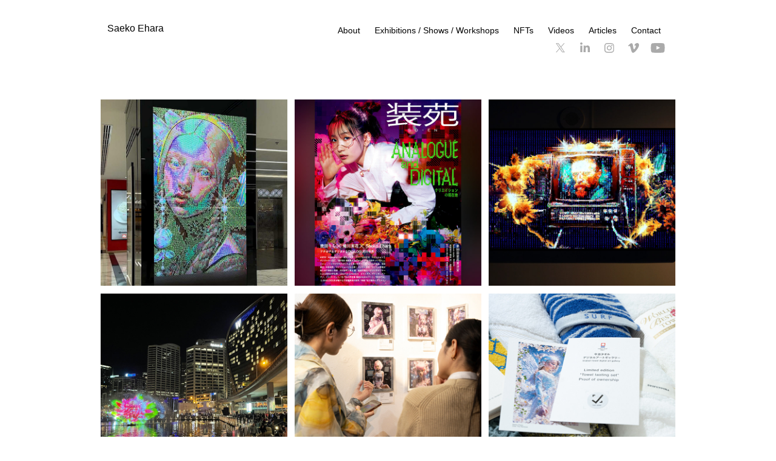

--- FILE ---
content_type: text/html; charset=utf-8
request_url: https://skohr.works/shows
body_size: 17143
content:
<!DOCTYPE HTML>
<html lang="en-US">
<head>
  <meta charset="UTF-8" />
  <meta name="viewport" content="width=device-width, initial-scale=1" />
      <meta name="description"  content="Website of Saeko Ehara" />
      <meta name="twitter:card"  content="summary_large_image" />
      <meta name="twitter:site"  content="@AdobePortfolio" />
      <meta  property="og:title" content="Saeko Ehara" />
      <meta  property="og:description" content="Website of Saeko Ehara" />
      <meta  property="og:image" content="https://cdn.myportfolio.com/2c7022df-20f1-442e-a3c6-1e9eca504946/e01cb8c2-ce53-4360-a447-1ea0b2248949_rwc_0x14x1080x1080x1080.jpg?h=4a3edad698ec4b3f310f69f8335b407a" />
        <link rel="icon" href="https://cdn.myportfolio.com/2c7022df-20f1-442e-a3c6-1e9eca504946/a36514c0-8565-4abd-959d-9c3795470680_carw_1x1x32.png?h=21a5681c2fb3b2448358d7e129669690" />
      <link rel="stylesheet" href="/dist/css/main.css" type="text/css" />
      <link rel="stylesheet" href="https://cdn.myportfolio.com/2c7022df-20f1-442e-a3c6-1e9eca504946/eeb215da379cb68237d56f05abc346bd1767681392.css?h=fc73c645ddce80259d132d29a401143b" type="text/css" />
    <link rel="canonical" href="https://skohr.works/shows" />
      <title>Saeko Ehara</title>
</head>
  <body class="transition-enabled">  <div class='page-background-video page-background-video-with-panel'>
  </div>
  <div class="js-responsive-nav">
    <div class="responsive-nav has-social">
      <div class="close-responsive-click-area js-close-responsive-nav">
        <div class="close-responsive-button"></div>
      </div>
          <div class="nav-container">
            <nav data-hover-hint="nav">
      <div class="page-title">
        <a href="/about" >About</a>
      </div>
                <div class="gallery-title"><a href="/shows" class="active">Exhibitions / Shows / Workshops</a></div>
      <div class="page-title">
        <a href="/nfts" >NFTs</a>
      </div>
      <div class="page-title">
        <a href="/videos" >Videos</a>
      </div>
      <div class="page-title">
        <a href="/articles" >Articles</a>
      </div>
      <div class="page-title">
        <a href="/contact" >Contact</a>
      </div>
                <div class="social pf-nav-social" data-hover-hint="navSocialIcons">
                  <ul>
                          <li>
                            <a href="https://twitter.com/Sko_hr" target="_blank">
                              <svg xmlns="http://www.w3.org/2000/svg" xmlns:xlink="http://www.w3.org/1999/xlink" version="1.1" x="0px" y="0px" viewBox="-8 -3 35 24" xml:space="preserve" class="icon"><path d="M10.4 7.4 16.9 0h-1.5L9.7 6.4 5.2 0H0l6.8 9.7L0 17.4h1.5l5.9-6.8 4.7 6.8h5.2l-6.9-10ZM8.3 9.8l-.7-1-5.5-7.6h2.4l4.4 6.2.7 1 5.7 8h-2.4L8.3 9.8Z"/></svg>
                            </a>
                          </li>
                          <li>
                            <a href="https://www.linkedin.com/in/saekoehara/" target="_blank">
                              <svg version="1.1" id="Layer_1" xmlns="http://www.w3.org/2000/svg" xmlns:xlink="http://www.w3.org/1999/xlink" viewBox="0 0 30 24" style="enable-background:new 0 0 30 24;" xml:space="preserve" class="icon">
                              <path id="path-1_24_" d="M19.6,19v-5.8c0-1.4-0.5-2.4-1.7-2.4c-1,0-1.5,0.7-1.8,1.3C16,12.3,16,12.6,16,13v6h-3.4
                                c0,0,0.1-9.8,0-10.8H16v1.5c0,0,0,0,0,0h0v0C16.4,9,17.2,7.9,19,7.9c2.3,0,4,1.5,4,4.9V19H19.6z M8.9,6.7L8.9,6.7
                                C7.7,6.7,7,5.9,7,4.9C7,3.8,7.8,3,8.9,3s1.9,0.8,1.9,1.9C10.9,5.9,10.1,6.7,8.9,6.7z M10.6,19H7.2V8.2h3.4V19z"/>
                              </svg>
                            </a>
                          </li>
                          <li>
                            <a href="https://www.instagram.com/sko.hr/" target="_blank">
                              <svg version="1.1" id="Layer_1" xmlns="http://www.w3.org/2000/svg" xmlns:xlink="http://www.w3.org/1999/xlink" viewBox="0 0 30 24" style="enable-background:new 0 0 30 24;" xml:space="preserve" class="icon">
                              <g>
                                <path d="M15,5.4c2.1,0,2.4,0,3.2,0c0.8,0,1.2,0.2,1.5,0.3c0.4,0.1,0.6,0.3,0.9,0.6c0.3,0.3,0.5,0.5,0.6,0.9
                                  c0.1,0.3,0.2,0.7,0.3,1.5c0,0.8,0,1.1,0,3.2s0,2.4,0,3.2c0,0.8-0.2,1.2-0.3,1.5c-0.1,0.4-0.3,0.6-0.6,0.9c-0.3,0.3-0.5,0.5-0.9,0.6
                                  c-0.3,0.1-0.7,0.2-1.5,0.3c-0.8,0-1.1,0-3.2,0s-2.4,0-3.2,0c-0.8,0-1.2-0.2-1.5-0.3c-0.4-0.1-0.6-0.3-0.9-0.6
                                  c-0.3-0.3-0.5-0.5-0.6-0.9c-0.1-0.3-0.2-0.7-0.3-1.5c0-0.8,0-1.1,0-3.2s0-2.4,0-3.2c0-0.8,0.2-1.2,0.3-1.5c0.1-0.4,0.3-0.6,0.6-0.9
                                  c0.3-0.3,0.5-0.5,0.9-0.6c0.3-0.1,0.7-0.2,1.5-0.3C12.6,5.4,12.9,5.4,15,5.4 M15,4c-2.2,0-2.4,0-3.3,0c-0.9,0-1.4,0.2-1.9,0.4
                                  c-0.5,0.2-1,0.5-1.4,0.9C7.9,5.8,7.6,6.2,7.4,6.8C7.2,7.3,7.1,7.9,7,8.7C7,9.6,7,9.8,7,12s0,2.4,0,3.3c0,0.9,0.2,1.4,0.4,1.9
                                  c0.2,0.5,0.5,1,0.9,1.4c0.4,0.4,0.9,0.7,1.4,0.9c0.5,0.2,1.1,0.3,1.9,0.4c0.9,0,1.1,0,3.3,0s2.4,0,3.3,0c0.9,0,1.4-0.2,1.9-0.4
                                  c0.5-0.2,1-0.5,1.4-0.9c0.4-0.4,0.7-0.9,0.9-1.4c0.2-0.5,0.3-1.1,0.4-1.9c0-0.9,0-1.1,0-3.3s0-2.4,0-3.3c0-0.9-0.2-1.4-0.4-1.9
                                  c-0.2-0.5-0.5-1-0.9-1.4c-0.4-0.4-0.9-0.7-1.4-0.9c-0.5-0.2-1.1-0.3-1.9-0.4C17.4,4,17.2,4,15,4L15,4L15,4z"/>
                                <path d="M15,7.9c-2.3,0-4.1,1.8-4.1,4.1s1.8,4.1,4.1,4.1s4.1-1.8,4.1-4.1S17.3,7.9,15,7.9L15,7.9z M15,14.7c-1.5,0-2.7-1.2-2.7-2.7
                                  c0-1.5,1.2-2.7,2.7-2.7s2.7,1.2,2.7,2.7C17.7,13.5,16.5,14.7,15,14.7L15,14.7z"/>
                                <path d="M20.2,7.7c0,0.5-0.4,1-1,1s-1-0.4-1-1s0.4-1,1-1S20.2,7.2,20.2,7.7L20.2,7.7z"/>
                              </g>
                              </svg>
                            </a>
                          </li>
                          <li>
                            <a href="https://vimeo.com/user109531968" target="_blank">
                              <svg xmlns="http://www.w3.org/2000/svg" xmlns:xlink="http://www.w3.org/1999/xlink" version="1.1" id="Layer_1" viewBox="0 0 30 24" xml:space="preserve" class="icon"><path d="M23.99 7.7c-0.08 1.8-1.3 4.27-3.67 7.4c-2.45 3.27-4.52 4.9-6.21 4.9c-1.05 0-1.94-0.99-2.66-2.99 c-0.48-1.82-0.97-3.65-1.45-5.48C9.46 9.6 8.9 8.6 8.3 8.55c-0.13 0-0.61 0.29-1.41 0.87L6 8.3C6.89 7.5 7.8 6.7 8.6 5.9 c1.18-1.05 2.07-1.61 2.67-1.66c1.4-0.14 2.3 0.8 2.6 2.95c0.35 2.3 0.6 3.7 0.7 4.24c0.4 1.9 0.8 2.8 1.3 2.8 c0.38 0 0.94-0.61 1.7-1.84c0.75-1.22 1.16-2.16 1.21-2.79c0.11-1.06-0.3-1.59-1.21-1.59c-0.43 0-0.88 0.1-1.33 0.3 c0.88-2.98 2.58-4.43 5.07-4.34C23.23 4.1 24.1 5.3 24 7.7z"/></svg>
                            </a>
                          </li>
                          <li>
                            <a href="https://www.youtube.com/channel/UCLwl6WXCbMiAJloj-UNxYdg" target="_blank">
                              <svg xmlns="http://www.w3.org/2000/svg" xmlns:xlink="http://www.w3.org/1999/xlink" version="1.1" id="Layer_1" viewBox="0 0 30 24" xml:space="preserve" class="icon"><path d="M26.15 16.54c0 0-0.22 1.57-0.9 2.26c-0.87 0.91-1.84 0.91-2.28 0.96C19.78 20 15 20 15 20 s-5.91-0.05-7.74-0.23c-0.51-0.09-1.64-0.07-2.51-0.97c-0.68-0.69-0.91-2.26-0.91-2.26s-0.23-1.84-0.23-3.68v-1.73 c0-1.84 0.23-3.68 0.23-3.68s0.22-1.57 0.91-2.26c0.87-0.91 1.83-0.91 2.28-0.96C10.22 4 15 4 15 4H15c0 0 4.8 0 8 0.2 c0.44 0.1 1.4 0.1 2.3 0.96c0.68 0.7 0.9 2.3 0.9 2.26s0.23 1.8 0.2 3.68v1.73C26.38 14.7 26.1 16.5 26.1 16.54z M12.65 8.56l0 6.39l6.15-3.18L12.65 8.56z"/></svg>
                            </a>
                          </li>
                  </ul>
                </div>
            </nav>
          </div>
    </div>
  </div>
  <div class="site-wrap cfix js-site-wrap">
    <div class="site-container">
      <div class="site-content e2e-site-content">
        <header class="site-header">
          <div class="logo-container">
              <div class="logo-wrap" data-hover-hint="logo">
                    <div class="logo e2e-site-logo-text logo-text  ">
    <a href="/about" class="preserve-whitespace">Saeko Ehara</a>

</div>
              </div>
  <div class="hamburger-click-area js-hamburger">
    <div class="hamburger">
      <i></i>
      <i></i>
      <i></i>
    </div>
  </div>
          </div>
              <div class="nav-container">
                <nav data-hover-hint="nav">
      <div class="page-title">
        <a href="/about" >About</a>
      </div>
                <div class="gallery-title"><a href="/shows" class="active">Exhibitions / Shows / Workshops</a></div>
      <div class="page-title">
        <a href="/nfts" >NFTs</a>
      </div>
      <div class="page-title">
        <a href="/videos" >Videos</a>
      </div>
      <div class="page-title">
        <a href="/articles" >Articles</a>
      </div>
      <div class="page-title">
        <a href="/contact" >Contact</a>
      </div>
                    <div class="social pf-nav-social" data-hover-hint="navSocialIcons">
                      <ul>
                              <li>
                                <a href="https://twitter.com/Sko_hr" target="_blank">
                                  <svg xmlns="http://www.w3.org/2000/svg" xmlns:xlink="http://www.w3.org/1999/xlink" version="1.1" x="0px" y="0px" viewBox="-8 -3 35 24" xml:space="preserve" class="icon"><path d="M10.4 7.4 16.9 0h-1.5L9.7 6.4 5.2 0H0l6.8 9.7L0 17.4h1.5l5.9-6.8 4.7 6.8h5.2l-6.9-10ZM8.3 9.8l-.7-1-5.5-7.6h2.4l4.4 6.2.7 1 5.7 8h-2.4L8.3 9.8Z"/></svg>
                                </a>
                              </li>
                              <li>
                                <a href="https://www.linkedin.com/in/saekoehara/" target="_blank">
                                  <svg version="1.1" id="Layer_1" xmlns="http://www.w3.org/2000/svg" xmlns:xlink="http://www.w3.org/1999/xlink" viewBox="0 0 30 24" style="enable-background:new 0 0 30 24;" xml:space="preserve" class="icon">
                                  <path id="path-1_24_" d="M19.6,19v-5.8c0-1.4-0.5-2.4-1.7-2.4c-1,0-1.5,0.7-1.8,1.3C16,12.3,16,12.6,16,13v6h-3.4
                                    c0,0,0.1-9.8,0-10.8H16v1.5c0,0,0,0,0,0h0v0C16.4,9,17.2,7.9,19,7.9c2.3,0,4,1.5,4,4.9V19H19.6z M8.9,6.7L8.9,6.7
                                    C7.7,6.7,7,5.9,7,4.9C7,3.8,7.8,3,8.9,3s1.9,0.8,1.9,1.9C10.9,5.9,10.1,6.7,8.9,6.7z M10.6,19H7.2V8.2h3.4V19z"/>
                                  </svg>
                                </a>
                              </li>
                              <li>
                                <a href="https://www.instagram.com/sko.hr/" target="_blank">
                                  <svg version="1.1" id="Layer_1" xmlns="http://www.w3.org/2000/svg" xmlns:xlink="http://www.w3.org/1999/xlink" viewBox="0 0 30 24" style="enable-background:new 0 0 30 24;" xml:space="preserve" class="icon">
                                  <g>
                                    <path d="M15,5.4c2.1,0,2.4,0,3.2,0c0.8,0,1.2,0.2,1.5,0.3c0.4,0.1,0.6,0.3,0.9,0.6c0.3,0.3,0.5,0.5,0.6,0.9
                                      c0.1,0.3,0.2,0.7,0.3,1.5c0,0.8,0,1.1,0,3.2s0,2.4,0,3.2c0,0.8-0.2,1.2-0.3,1.5c-0.1,0.4-0.3,0.6-0.6,0.9c-0.3,0.3-0.5,0.5-0.9,0.6
                                      c-0.3,0.1-0.7,0.2-1.5,0.3c-0.8,0-1.1,0-3.2,0s-2.4,0-3.2,0c-0.8,0-1.2-0.2-1.5-0.3c-0.4-0.1-0.6-0.3-0.9-0.6
                                      c-0.3-0.3-0.5-0.5-0.6-0.9c-0.1-0.3-0.2-0.7-0.3-1.5c0-0.8,0-1.1,0-3.2s0-2.4,0-3.2c0-0.8,0.2-1.2,0.3-1.5c0.1-0.4,0.3-0.6,0.6-0.9
                                      c0.3-0.3,0.5-0.5,0.9-0.6c0.3-0.1,0.7-0.2,1.5-0.3C12.6,5.4,12.9,5.4,15,5.4 M15,4c-2.2,0-2.4,0-3.3,0c-0.9,0-1.4,0.2-1.9,0.4
                                      c-0.5,0.2-1,0.5-1.4,0.9C7.9,5.8,7.6,6.2,7.4,6.8C7.2,7.3,7.1,7.9,7,8.7C7,9.6,7,9.8,7,12s0,2.4,0,3.3c0,0.9,0.2,1.4,0.4,1.9
                                      c0.2,0.5,0.5,1,0.9,1.4c0.4,0.4,0.9,0.7,1.4,0.9c0.5,0.2,1.1,0.3,1.9,0.4c0.9,0,1.1,0,3.3,0s2.4,0,3.3,0c0.9,0,1.4-0.2,1.9-0.4
                                      c0.5-0.2,1-0.5,1.4-0.9c0.4-0.4,0.7-0.9,0.9-1.4c0.2-0.5,0.3-1.1,0.4-1.9c0-0.9,0-1.1,0-3.3s0-2.4,0-3.3c0-0.9-0.2-1.4-0.4-1.9
                                      c-0.2-0.5-0.5-1-0.9-1.4c-0.4-0.4-0.9-0.7-1.4-0.9c-0.5-0.2-1.1-0.3-1.9-0.4C17.4,4,17.2,4,15,4L15,4L15,4z"/>
                                    <path d="M15,7.9c-2.3,0-4.1,1.8-4.1,4.1s1.8,4.1,4.1,4.1s4.1-1.8,4.1-4.1S17.3,7.9,15,7.9L15,7.9z M15,14.7c-1.5,0-2.7-1.2-2.7-2.7
                                      c0-1.5,1.2-2.7,2.7-2.7s2.7,1.2,2.7,2.7C17.7,13.5,16.5,14.7,15,14.7L15,14.7z"/>
                                    <path d="M20.2,7.7c0,0.5-0.4,1-1,1s-1-0.4-1-1s0.4-1,1-1S20.2,7.2,20.2,7.7L20.2,7.7z"/>
                                  </g>
                                  </svg>
                                </a>
                              </li>
                              <li>
                                <a href="https://vimeo.com/user109531968" target="_blank">
                                  <svg xmlns="http://www.w3.org/2000/svg" xmlns:xlink="http://www.w3.org/1999/xlink" version="1.1" id="Layer_1" viewBox="0 0 30 24" xml:space="preserve" class="icon"><path d="M23.99 7.7c-0.08 1.8-1.3 4.27-3.67 7.4c-2.45 3.27-4.52 4.9-6.21 4.9c-1.05 0-1.94-0.99-2.66-2.99 c-0.48-1.82-0.97-3.65-1.45-5.48C9.46 9.6 8.9 8.6 8.3 8.55c-0.13 0-0.61 0.29-1.41 0.87L6 8.3C6.89 7.5 7.8 6.7 8.6 5.9 c1.18-1.05 2.07-1.61 2.67-1.66c1.4-0.14 2.3 0.8 2.6 2.95c0.35 2.3 0.6 3.7 0.7 4.24c0.4 1.9 0.8 2.8 1.3 2.8 c0.38 0 0.94-0.61 1.7-1.84c0.75-1.22 1.16-2.16 1.21-2.79c0.11-1.06-0.3-1.59-1.21-1.59c-0.43 0-0.88 0.1-1.33 0.3 c0.88-2.98 2.58-4.43 5.07-4.34C23.23 4.1 24.1 5.3 24 7.7z"/></svg>
                                </a>
                              </li>
                              <li>
                                <a href="https://www.youtube.com/channel/UCLwl6WXCbMiAJloj-UNxYdg" target="_blank">
                                  <svg xmlns="http://www.w3.org/2000/svg" xmlns:xlink="http://www.w3.org/1999/xlink" version="1.1" id="Layer_1" viewBox="0 0 30 24" xml:space="preserve" class="icon"><path d="M26.15 16.54c0 0-0.22 1.57-0.9 2.26c-0.87 0.91-1.84 0.91-2.28 0.96C19.78 20 15 20 15 20 s-5.91-0.05-7.74-0.23c-0.51-0.09-1.64-0.07-2.51-0.97c-0.68-0.69-0.91-2.26-0.91-2.26s-0.23-1.84-0.23-3.68v-1.73 c0-1.84 0.23-3.68 0.23-3.68s0.22-1.57 0.91-2.26c0.87-0.91 1.83-0.91 2.28-0.96C10.22 4 15 4 15 4H15c0 0 4.8 0 8 0.2 c0.44 0.1 1.4 0.1 2.3 0.96c0.68 0.7 0.9 2.3 0.9 2.26s0.23 1.8 0.2 3.68v1.73C26.38 14.7 26.1 16.5 26.1 16.54z M12.65 8.56l0 6.39l6.15-3.18L12.65 8.56z"/></svg>
                                </a>
                              </li>
                      </ul>
                    </div>
                </nav>
              </div>
        </header>
        <main>
          <section class="project-covers" data-context="page.gallery.covers">
            <a class="project-cover js-project-cover-touch hold-space" href="/24-11" data-context="pages" data-identity="id:p67ea216eaa2c3da8f8026ae6cd00b69f139128298e034396a69d7" data-hover-hint="galleryPageCover" data-hover-hint-id="p67ea216eaa2c3da8f8026ae6cd00b69f139128298e034396a69d7">
              <div class="cover-content-container">
                <div class="cover-image-wrap">
                  <div class="cover-image">
                      <div class="cover cover-normal">

            <img
              class="cover__img js-lazy"
              src="https://cdn.myportfolio.com/2c7022df-20f1-442e-a3c6-1e9eca504946/e01cb8c2-ce53-4360-a447-1ea0b2248949_rwc_0x14x1080x1080x32.jpg?h=76b6dab94b8cb06e05956ec5e96521f1"
              data-src="https://cdn.myportfolio.com/2c7022df-20f1-442e-a3c6-1e9eca504946/e01cb8c2-ce53-4360-a447-1ea0b2248949_rwc_0x14x1080x1080x1080.jpg?h=4a3edad698ec4b3f310f69f8335b407a"
              data-srcset="https://cdn.myportfolio.com/2c7022df-20f1-442e-a3c6-1e9eca504946/e01cb8c2-ce53-4360-a447-1ea0b2248949_rwc_0x14x1080x1080x640.jpg?h=80b5fad677c7361ca8998e11c35ebfb6 640w, https://cdn.myportfolio.com/2c7022df-20f1-442e-a3c6-1e9eca504946/e01cb8c2-ce53-4360-a447-1ea0b2248949_rwc_0x14x1080x1080x1080.jpg?h=4a3edad698ec4b3f310f69f8335b407a 1280w, https://cdn.myportfolio.com/2c7022df-20f1-442e-a3c6-1e9eca504946/e01cb8c2-ce53-4360-a447-1ea0b2248949_rwc_0x14x1080x1080x1080.jpg?h=4a3edad698ec4b3f310f69f8335b407a 1366w, https://cdn.myportfolio.com/2c7022df-20f1-442e-a3c6-1e9eca504946/e01cb8c2-ce53-4360-a447-1ea0b2248949_rwc_0x14x1080x1080x1080.jpg?h=4a3edad698ec4b3f310f69f8335b407a 1920w, https://cdn.myportfolio.com/2c7022df-20f1-442e-a3c6-1e9eca504946/e01cb8c2-ce53-4360-a447-1ea0b2248949_rwc_0x14x1080x1080x1080.jpg?h=4a3edad698ec4b3f310f69f8335b407a 2560w, https://cdn.myportfolio.com/2c7022df-20f1-442e-a3c6-1e9eca504946/e01cb8c2-ce53-4360-a447-1ea0b2248949_rwc_0x14x1080x1080x1080.jpg?h=4a3edad698ec4b3f310f69f8335b407a 5120w"
              data-sizes="(max-width: 540px) 100vw, (max-width: 768px) 50vw, calc(1200px / 3)"
            >
                                </div>
                  </div>
                </div>
                <div class="details-wrap">
                  <div class="details">
                    <div class="details-inner">
                        <div class="title preserve-whitespace">Signage exhibition, DIFC (2024)</div>
                    </div>
                  </div>
                </div>
              </div>
            </a>
            <a class="project-cover js-project-cover-touch hold-space" href="/24-10" data-context="pages" data-identity="id:p67d12d29949f9bf6437ecd13820c52832fcd7fc4b4871594cc5ef" data-hover-hint="galleryPageCover" data-hover-hint-id="p67d12d29949f9bf6437ecd13820c52832fcd7fc4b4871594cc5ef">
              <div class="cover-content-container">
                <div class="cover-image-wrap">
                  <div class="cover-image">
                      <div class="cover cover-normal">

            <img
              class="cover__img js-lazy"
              src="https://cdn.myportfolio.com/2c7022df-20f1-442e-a3c6-1e9eca504946/e6a5be1e-75c7-461d-9f00-228bd4a9f1de_rwc_0x0x1080x1080x32.jpg?h=4b5c6500778cfdf0ff8082b17d5b2748"
              data-src="https://cdn.myportfolio.com/2c7022df-20f1-442e-a3c6-1e9eca504946/e6a5be1e-75c7-461d-9f00-228bd4a9f1de_rwc_0x0x1080x1080x1080.jpg?h=3a72cd87647d4778804d01099540d9a2"
              data-srcset="https://cdn.myportfolio.com/2c7022df-20f1-442e-a3c6-1e9eca504946/e6a5be1e-75c7-461d-9f00-228bd4a9f1de_rwc_0x0x1080x1080x640.jpg?h=85d2bcc928660a804031a0cef0988f81 640w, https://cdn.myportfolio.com/2c7022df-20f1-442e-a3c6-1e9eca504946/e6a5be1e-75c7-461d-9f00-228bd4a9f1de_rwc_0x0x1080x1080x1080.jpg?h=3a72cd87647d4778804d01099540d9a2 1280w, https://cdn.myportfolio.com/2c7022df-20f1-442e-a3c6-1e9eca504946/e6a5be1e-75c7-461d-9f00-228bd4a9f1de_rwc_0x0x1080x1080x1080.jpg?h=3a72cd87647d4778804d01099540d9a2 1366w, https://cdn.myportfolio.com/2c7022df-20f1-442e-a3c6-1e9eca504946/e6a5be1e-75c7-461d-9f00-228bd4a9f1de_rwc_0x0x1080x1080x1080.jpg?h=3a72cd87647d4778804d01099540d9a2 1920w, https://cdn.myportfolio.com/2c7022df-20f1-442e-a3c6-1e9eca504946/e6a5be1e-75c7-461d-9f00-228bd4a9f1de_rwc_0x0x1080x1080x1080.jpg?h=3a72cd87647d4778804d01099540d9a2 2560w, https://cdn.myportfolio.com/2c7022df-20f1-442e-a3c6-1e9eca504946/e6a5be1e-75c7-461d-9f00-228bd4a9f1de_rwc_0x0x1080x1080x1080.jpg?h=3a72cd87647d4778804d01099540d9a2 5120w"
              data-sizes="(max-width: 540px) 100vw, (max-width: 768px) 50vw, calc(1200px / 3)"
            >
                                </div>
                  </div>
                </div>
                <div class="details-wrap">
                  <div class="details">
                    <div class="details-inner">
                        <div class="title preserve-whitespace">Collaboration with Mika Ninagawa and Lilas Ikuta (2024)</div>
                    </div>
                  </div>
                </div>
              </div>
            </a>
            <a class="project-cover js-project-cover-touch hold-space" href="/24-09" data-context="pages" data-identity="id:p67ea1b501c9ce5dc6144e4d3f5573a4d65f619c26302d5577670f" data-hover-hint="galleryPageCover" data-hover-hint-id="p67ea1b501c9ce5dc6144e4d3f5573a4d65f619c26302d5577670f">
              <div class="cover-content-container">
                <div class="cover-image-wrap">
                  <div class="cover-image">
                      <div class="cover cover-normal">

            <img
              class="cover__img js-lazy"
              src="https://cdn.myportfolio.com/2c7022df-20f1-442e-a3c6-1e9eca504946/9f64fd69-533b-4185-861c-9150bd71d507_rwc_422x0x1080x1080x32.jpg?h=aef6869372225bec82da658ba75e8c53"
              data-src="https://cdn.myportfolio.com/2c7022df-20f1-442e-a3c6-1e9eca504946/9f64fd69-533b-4185-861c-9150bd71d507_rwc_422x0x1080x1080x1080.jpg?h=00bd398a2e8ca6f38b6e05493dba59e3"
              data-srcset="https://cdn.myportfolio.com/2c7022df-20f1-442e-a3c6-1e9eca504946/9f64fd69-533b-4185-861c-9150bd71d507_rwc_422x0x1080x1080x640.jpg?h=0c22d168cd5122c442f559d1bac0489a 640w, https://cdn.myportfolio.com/2c7022df-20f1-442e-a3c6-1e9eca504946/9f64fd69-533b-4185-861c-9150bd71d507_rwc_422x0x1080x1080x1280.jpg?h=2f8a8d39782387ce41744c975e1e020f 1280w, https://cdn.myportfolio.com/2c7022df-20f1-442e-a3c6-1e9eca504946/9f64fd69-533b-4185-861c-9150bd71d507_rwc_422x0x1080x1080x1366.jpg?h=c4f839ca923bbfaf4f9811768b927a9d 1366w, https://cdn.myportfolio.com/2c7022df-20f1-442e-a3c6-1e9eca504946/9f64fd69-533b-4185-861c-9150bd71d507_rwc_422x0x1080x1080x1920.jpg?h=19118d07de3603768a7569c903706d2b 1920w, https://cdn.myportfolio.com/2c7022df-20f1-442e-a3c6-1e9eca504946/9f64fd69-533b-4185-861c-9150bd71d507_rwc_422x0x1080x1080x1080.jpg?h=00bd398a2e8ca6f38b6e05493dba59e3 2560w, https://cdn.myportfolio.com/2c7022df-20f1-442e-a3c6-1e9eca504946/9f64fd69-533b-4185-861c-9150bd71d507_rwc_422x0x1080x1080x1080.jpg?h=00bd398a2e8ca6f38b6e05493dba59e3 5120w"
              data-sizes="(max-width: 540px) 100vw, (max-width: 768px) 50vw, calc(1200px / 3)"
            >
                                </div>
                  </div>
                </div>
                <div class="details-wrap">
                  <div class="details">
                    <div class="details-inner">
                        <div class="title preserve-whitespace">Text Me, Seattle NFT Museum (2024)</div>
                    </div>
                  </div>
                </div>
              </div>
            </a>
            <a class="project-cover js-project-cover-touch hold-space" href="/24-08" data-context="pages" data-identity="id:p67d12876d4e07da8903d1b9976e5cbaffe30fb6a6c2bdf7092775" data-hover-hint="galleryPageCover" data-hover-hint-id="p67d12876d4e07da8903d1b9976e5cbaffe30fb6a6c2bdf7092775">
              <div class="cover-content-container">
                <div class="cover-image-wrap">
                  <div class="cover-image">
                      <div class="cover cover-normal">

            <img
              class="cover__img js-lazy"
              src="https://cdn.myportfolio.com/2c7022df-20f1-442e-a3c6-1e9eca504946/19b7a7c7-ded9-4382-a0bf-861f2e5c7c33_rwc_18x0x1000x1000x32.jpg?h=50254c74e6bc3559ca31acdf3f4becf5"
              data-src="https://cdn.myportfolio.com/2c7022df-20f1-442e-a3c6-1e9eca504946/19b7a7c7-ded9-4382-a0bf-861f2e5c7c33_rwc_18x0x1000x1000x1000.jpg?h=baa2286532aa245d37d4a06b8e620a94"
              data-srcset="https://cdn.myportfolio.com/2c7022df-20f1-442e-a3c6-1e9eca504946/19b7a7c7-ded9-4382-a0bf-861f2e5c7c33_rwc_18x0x1000x1000x640.jpg?h=70a5ae044288ce106b6363a91f43a4ae 640w, https://cdn.myportfolio.com/2c7022df-20f1-442e-a3c6-1e9eca504946/19b7a7c7-ded9-4382-a0bf-861f2e5c7c33_rwc_18x0x1000x1000x1280.jpg?h=d9571b012d77bc2966ceed1df3cd9d74 1280w, https://cdn.myportfolio.com/2c7022df-20f1-442e-a3c6-1e9eca504946/19b7a7c7-ded9-4382-a0bf-861f2e5c7c33_rwc_18x0x1000x1000x1000.jpg?h=baa2286532aa245d37d4a06b8e620a94 1366w, https://cdn.myportfolio.com/2c7022df-20f1-442e-a3c6-1e9eca504946/19b7a7c7-ded9-4382-a0bf-861f2e5c7c33_rwc_18x0x1000x1000x1000.jpg?h=baa2286532aa245d37d4a06b8e620a94 1920w, https://cdn.myportfolio.com/2c7022df-20f1-442e-a3c6-1e9eca504946/19b7a7c7-ded9-4382-a0bf-861f2e5c7c33_rwc_18x0x1000x1000x1000.jpg?h=baa2286532aa245d37d4a06b8e620a94 2560w, https://cdn.myportfolio.com/2c7022df-20f1-442e-a3c6-1e9eca504946/19b7a7c7-ded9-4382-a0bf-861f2e5c7c33_rwc_18x0x1000x1000x1000.jpg?h=baa2286532aa245d37d4a06b8e620a94 5120w"
              data-sizes="(max-width: 540px) 100vw, (max-width: 768px) 50vw, calc(1200px / 3)"
            >
                                </div>
                  </div>
                </div>
                <div class="details-wrap">
                  <div class="details">
                    <div class="details-inner">
                        <div class="title preserve-whitespace">Vivid Sydney, Darling Harbour (2024)</div>
                    </div>
                  </div>
                </div>
              </div>
            </a>
            <a class="project-cover js-project-cover-touch hold-space" href="/24-07" data-context="pages" data-identity="id:p67d16b41ba7b96c244d33fbf31b183e29caeeb3fc65c3581e3a39" data-hover-hint="galleryPageCover" data-hover-hint-id="p67d16b41ba7b96c244d33fbf31b183e29caeeb3fc65c3581e3a39">
              <div class="cover-content-container">
                <div class="cover-image-wrap">
                  <div class="cover-image">
                      <div class="cover cover-normal">

            <img
              class="cover__img js-lazy"
              src="https://cdn.myportfolio.com/2c7022df-20f1-442e-a3c6-1e9eca504946/c42d49fe-e5fd-4dc2-9863-994e030c2dc4_rwc_81x0x1000x1000x32.jpg?h=bf65d8bad266110eca9022c4ca93edd9"
              data-src="https://cdn.myportfolio.com/2c7022df-20f1-442e-a3c6-1e9eca504946/c42d49fe-e5fd-4dc2-9863-994e030c2dc4_rwc_81x0x1000x1000x1000.jpg?h=63a8281dcab4d48b0c028cbd49bcca03"
              data-srcset="https://cdn.myportfolio.com/2c7022df-20f1-442e-a3c6-1e9eca504946/c42d49fe-e5fd-4dc2-9863-994e030c2dc4_rwc_81x0x1000x1000x640.jpg?h=461b0d756359f6d28e7ab05f857300c3 640w, https://cdn.myportfolio.com/2c7022df-20f1-442e-a3c6-1e9eca504946/c42d49fe-e5fd-4dc2-9863-994e030c2dc4_rwc_81x0x1000x1000x1280.jpg?h=8cdf838c60a5082ca484848588eea68a 1280w, https://cdn.myportfolio.com/2c7022df-20f1-442e-a3c6-1e9eca504946/c42d49fe-e5fd-4dc2-9863-994e030c2dc4_rwc_81x0x1000x1000x1366.jpg?h=7896f129e04b33307b912760461a51cc 1366w, https://cdn.myportfolio.com/2c7022df-20f1-442e-a3c6-1e9eca504946/c42d49fe-e5fd-4dc2-9863-994e030c2dc4_rwc_81x0x1000x1000x1000.jpg?h=63a8281dcab4d48b0c028cbd49bcca03 1920w, https://cdn.myportfolio.com/2c7022df-20f1-442e-a3c6-1e9eca504946/c42d49fe-e5fd-4dc2-9863-994e030c2dc4_rwc_81x0x1000x1000x1000.jpg?h=63a8281dcab4d48b0c028cbd49bcca03 2560w, https://cdn.myportfolio.com/2c7022df-20f1-442e-a3c6-1e9eca504946/c42d49fe-e5fd-4dc2-9863-994e030c2dc4_rwc_81x0x1000x1000x1000.jpg?h=63a8281dcab4d48b0c028cbd49bcca03 5120w"
              data-sizes="(max-width: 540px) 100vw, (max-width: 768px) 50vw, calc(1200px / 3)"
            >
                                </div>
                  </div>
                </div>
                <div class="details-wrap">
                  <div class="details">
                    <div class="details-inner">
                        <div class="title preserve-whitespace">SHIN SEKAI, UltraSuperNew Gallery Harajuku (2024)</div>
                    </div>
                  </div>
                </div>
              </div>
            </a>
            <a class="project-cover js-project-cover-touch hold-space" href="/24-06" data-context="pages" data-identity="id:p67c976ef315ebb0a0c9793d2ac4644ede117bec2ac137e64e68f4" data-hover-hint="galleryPageCover" data-hover-hint-id="p67c976ef315ebb0a0c9793d2ac4644ede117bec2ac137e64e68f4">
              <div class="cover-content-container">
                <div class="cover-image-wrap">
                  <div class="cover-image">
                      <div class="cover cover-normal">

            <img
              class="cover__img js-lazy"
              src="https://cdn.myportfolio.com/2c7022df-20f1-442e-a3c6-1e9eca504946/72a76dc9-4343-4912-89cd-e13709b8d833_rwc_270x0x1080x1080x32.jpg?h=e7a22c926aa03e7c73b22cb35dd5ccd4"
              data-src="https://cdn.myportfolio.com/2c7022df-20f1-442e-a3c6-1e9eca504946/72a76dc9-4343-4912-89cd-e13709b8d833_rwc_270x0x1080x1080x1080.jpg?h=4f3b295632aa861130ff94f1b660e81e"
              data-srcset="https://cdn.myportfolio.com/2c7022df-20f1-442e-a3c6-1e9eca504946/72a76dc9-4343-4912-89cd-e13709b8d833_rwc_270x0x1080x1080x640.jpg?h=1d3768ec510573689e60a228ccd2fb26 640w, https://cdn.myportfolio.com/2c7022df-20f1-442e-a3c6-1e9eca504946/72a76dc9-4343-4912-89cd-e13709b8d833_rwc_270x0x1080x1080x1280.jpg?h=cd67d0e58039052098c2999d7144ad5a 1280w, https://cdn.myportfolio.com/2c7022df-20f1-442e-a3c6-1e9eca504946/72a76dc9-4343-4912-89cd-e13709b8d833_rwc_270x0x1080x1080x1366.jpg?h=e17e03cc3f56af42e6061dfa585b5e05 1366w, https://cdn.myportfolio.com/2c7022df-20f1-442e-a3c6-1e9eca504946/72a76dc9-4343-4912-89cd-e13709b8d833_rwc_270x0x1080x1080x1080.jpg?h=4f3b295632aa861130ff94f1b660e81e 1920w, https://cdn.myportfolio.com/2c7022df-20f1-442e-a3c6-1e9eca504946/72a76dc9-4343-4912-89cd-e13709b8d833_rwc_270x0x1080x1080x1080.jpg?h=4f3b295632aa861130ff94f1b660e81e 2560w, https://cdn.myportfolio.com/2c7022df-20f1-442e-a3c6-1e9eca504946/72a76dc9-4343-4912-89cd-e13709b8d833_rwc_270x0x1080x1080x1080.jpg?h=4f3b295632aa861130ff94f1b660e81e 5120w"
              data-sizes="(max-width: 540px) 100vw, (max-width: 768px) 50vw, calc(1200px / 3)"
            >
                                </div>
                  </div>
                </div>
                <div class="details-wrap">
                  <div class="details">
                    <div class="details-inner">
                        <div class="title preserve-whitespace">Collaboration with Imabari Towel (2024)</div>
                    </div>
                  </div>
                </div>
              </div>
            </a>
            <a class="project-cover js-project-cover-touch hold-space" href="/24-05" data-context="pages" data-identity="id:p67d161575891a6c14ef93ca25fc6d980caf84749621e7ebf9b014" data-hover-hint="galleryPageCover" data-hover-hint-id="p67d161575891a6c14ef93ca25fc6d980caf84749621e7ebf9b014">
              <div class="cover-content-container">
                <div class="cover-image-wrap">
                  <div class="cover-image">
                      <div class="cover cover-normal">

            <img
              class="cover__img js-lazy"
              src="https://cdn.myportfolio.com/2c7022df-20f1-442e-a3c6-1e9eca504946/a2cc8ecd-0f49-4128-b0fe-2d85dc75bb60_rwc_0x132x1080x1080x32.jpg?h=1600021dc16dcd2ad7136db92cf980ac"
              data-src="https://cdn.myportfolio.com/2c7022df-20f1-442e-a3c6-1e9eca504946/a2cc8ecd-0f49-4128-b0fe-2d85dc75bb60_rwc_0x132x1080x1080x1080.jpg?h=c8efd7882a60d5aa0c3b1fe959cc8e2e"
              data-srcset="https://cdn.myportfolio.com/2c7022df-20f1-442e-a3c6-1e9eca504946/a2cc8ecd-0f49-4128-b0fe-2d85dc75bb60_rwc_0x132x1080x1080x640.jpg?h=4c99e5b33ead9880f34b0f9b5daa90e4 640w, https://cdn.myportfolio.com/2c7022df-20f1-442e-a3c6-1e9eca504946/a2cc8ecd-0f49-4128-b0fe-2d85dc75bb60_rwc_0x132x1080x1080x1080.jpg?h=c8efd7882a60d5aa0c3b1fe959cc8e2e 1280w, https://cdn.myportfolio.com/2c7022df-20f1-442e-a3c6-1e9eca504946/a2cc8ecd-0f49-4128-b0fe-2d85dc75bb60_rwc_0x132x1080x1080x1080.jpg?h=c8efd7882a60d5aa0c3b1fe959cc8e2e 1366w, https://cdn.myportfolio.com/2c7022df-20f1-442e-a3c6-1e9eca504946/a2cc8ecd-0f49-4128-b0fe-2d85dc75bb60_rwc_0x132x1080x1080x1080.jpg?h=c8efd7882a60d5aa0c3b1fe959cc8e2e 1920w, https://cdn.myportfolio.com/2c7022df-20f1-442e-a3c6-1e9eca504946/a2cc8ecd-0f49-4128-b0fe-2d85dc75bb60_rwc_0x132x1080x1080x1080.jpg?h=c8efd7882a60d5aa0c3b1fe959cc8e2e 2560w, https://cdn.myportfolio.com/2c7022df-20f1-442e-a3c6-1e9eca504946/a2cc8ecd-0f49-4128-b0fe-2d85dc75bb60_rwc_0x132x1080x1080x1080.jpg?h=c8efd7882a60d5aa0c3b1fe959cc8e2e 5120w"
              data-sizes="(max-width: 540px) 100vw, (max-width: 768px) 50vw, calc(1200px / 3)"
            >
                                </div>
                  </div>
                </div>
                <div class="details-wrap">
                  <div class="details">
                    <div class="details-inner">
                        <div class="title preserve-whitespace">Tokyo Solid Dubai, Museum of the Future (2024)</div>
                    </div>
                  </div>
                </div>
              </div>
            </a>
            <a class="project-cover js-project-cover-touch hold-space" href="/24-04" data-context="pages" data-identity="id:p67c973e21ec4e3b60a5c2c1d407868e87d79162481ccb8d3e7d1b" data-hover-hint="galleryPageCover" data-hover-hint-id="p67c973e21ec4e3b60a5c2c1d407868e87d79162481ccb8d3e7d1b">
              <div class="cover-content-container">
                <div class="cover-image-wrap">
                  <div class="cover-image">
                      <div class="cover cover-normal">

            <img
              class="cover__img js-lazy"
              src="https://cdn.myportfolio.com/2c7022df-20f1-442e-a3c6-1e9eca504946/821308f9-ebad-4dc9-8ddc-362953fc622f_rwc_174x152x801x801x32.jpg?h=15563d06f47ef5a12ceea59ea2fe9e56"
              data-src="https://cdn.myportfolio.com/2c7022df-20f1-442e-a3c6-1e9eca504946/821308f9-ebad-4dc9-8ddc-362953fc622f_rwc_174x152x801x801x801.jpg?h=fa462a3c93112d4d8cef5d3460716e06"
              data-srcset="https://cdn.myportfolio.com/2c7022df-20f1-442e-a3c6-1e9eca504946/821308f9-ebad-4dc9-8ddc-362953fc622f_rwc_174x152x801x801x640.jpg?h=108e8a09c29fd377ebe502bbb4d71dd8 640w, https://cdn.myportfolio.com/2c7022df-20f1-442e-a3c6-1e9eca504946/821308f9-ebad-4dc9-8ddc-362953fc622f_rwc_174x152x801x801x1280.jpg?h=5bf89a3b628c0ea177a050c3daa4c439 1280w, https://cdn.myportfolio.com/2c7022df-20f1-442e-a3c6-1e9eca504946/821308f9-ebad-4dc9-8ddc-362953fc622f_rwc_174x152x801x801x801.jpg?h=fa462a3c93112d4d8cef5d3460716e06 1366w, https://cdn.myportfolio.com/2c7022df-20f1-442e-a3c6-1e9eca504946/821308f9-ebad-4dc9-8ddc-362953fc622f_rwc_174x152x801x801x801.jpg?h=fa462a3c93112d4d8cef5d3460716e06 1920w, https://cdn.myportfolio.com/2c7022df-20f1-442e-a3c6-1e9eca504946/821308f9-ebad-4dc9-8ddc-362953fc622f_rwc_174x152x801x801x801.jpg?h=fa462a3c93112d4d8cef5d3460716e06 2560w, https://cdn.myportfolio.com/2c7022df-20f1-442e-a3c6-1e9eca504946/821308f9-ebad-4dc9-8ddc-362953fc622f_rwc_174x152x801x801x801.jpg?h=fa462a3c93112d4d8cef5d3460716e06 5120w"
              data-sizes="(max-width: 540px) 100vw, (max-width: 768px) 50vw, calc(1200px / 3)"
            >
                                </div>
                  </div>
                </div>
                <div class="details-wrap">
                  <div class="details">
                    <div class="details-inner">
                        <div class="title preserve-whitespace">Solo show at Art Fair Tokyo, International Forum (2024)</div>
                    </div>
                  </div>
                </div>
              </div>
            </a>
            <a class="project-cover js-project-cover-touch hold-space" href="/24-03" data-context="pages" data-identity="id:p67d159aa727dbc929cbfac0057cf8013c184b4ef48a5a735e45ea" data-hover-hint="galleryPageCover" data-hover-hint-id="p67d159aa727dbc929cbfac0057cf8013c184b4ef48a5a735e45ea">
              <div class="cover-content-container">
                <div class="cover-image-wrap">
                  <div class="cover-image">
                      <div class="cover cover-normal">

            <img
              class="cover__img js-lazy"
              src="https://cdn.myportfolio.com/2c7022df-20f1-442e-a3c6-1e9eca504946/5ba41780-0fac-49ba-b50f-0a1bb1313bb5_rwc_422x0x1080x1080x32.jpg?h=d00dbbd9ae2ee199821064ba10bb5541"
              data-src="https://cdn.myportfolio.com/2c7022df-20f1-442e-a3c6-1e9eca504946/5ba41780-0fac-49ba-b50f-0a1bb1313bb5_rwc_422x0x1080x1080x1080.jpg?h=ebbefa36190bb7339e98c6edb5d406b2"
              data-srcset="https://cdn.myportfolio.com/2c7022df-20f1-442e-a3c6-1e9eca504946/5ba41780-0fac-49ba-b50f-0a1bb1313bb5_rwc_422x0x1080x1080x640.jpg?h=b5d9d5592bf1a095880fa7a366549a5b 640w, https://cdn.myportfolio.com/2c7022df-20f1-442e-a3c6-1e9eca504946/5ba41780-0fac-49ba-b50f-0a1bb1313bb5_rwc_422x0x1080x1080x1280.jpg?h=99567223ab494df8cdb2b7ded5fd5ff7 1280w, https://cdn.myportfolio.com/2c7022df-20f1-442e-a3c6-1e9eca504946/5ba41780-0fac-49ba-b50f-0a1bb1313bb5_rwc_422x0x1080x1080x1366.jpg?h=1f854fc1cdb5f27e336c4f1f3d0db5f8 1366w, https://cdn.myportfolio.com/2c7022df-20f1-442e-a3c6-1e9eca504946/5ba41780-0fac-49ba-b50f-0a1bb1313bb5_rwc_422x0x1080x1080x1920.jpg?h=9fff2c0086d710a3e5795dc1a7e2385c 1920w, https://cdn.myportfolio.com/2c7022df-20f1-442e-a3c6-1e9eca504946/5ba41780-0fac-49ba-b50f-0a1bb1313bb5_rwc_422x0x1080x1080x1080.jpg?h=ebbefa36190bb7339e98c6edb5d406b2 2560w, https://cdn.myportfolio.com/2c7022df-20f1-442e-a3c6-1e9eca504946/5ba41780-0fac-49ba-b50f-0a1bb1313bb5_rwc_422x0x1080x1080x1080.jpg?h=ebbefa36190bb7339e98c6edb5d406b2 5120w"
              data-sizes="(max-width: 540px) 100vw, (max-width: 768px) 50vw, calc(1200px / 3)"
            >
                                </div>
                  </div>
                </div>
                <div class="details-wrap">
                  <div class="details">
                    <div class="details-inner">
                        <div class="title preserve-whitespace">Poems in Code, Ebisu Garden Place (2024)</div>
                    </div>
                  </div>
                </div>
              </div>
            </a>
            <a class="project-cover js-project-cover-touch hold-space" href="/24-02" data-context="pages" data-identity="id:p67d157b2dd2dd8d05be3221e7f64a50ee788d7a39647f54e21e93" data-hover-hint="galleryPageCover" data-hover-hint-id="p67d157b2dd2dd8d05be3221e7f64a50ee788d7a39647f54e21e93">
              <div class="cover-content-container">
                <div class="cover-image-wrap">
                  <div class="cover-image">
                      <div class="cover cover-normal">

            <img
              class="cover__img js-lazy"
              src="https://cdn.myportfolio.com/2c7022df-20f1-442e-a3c6-1e9eca504946/ec18e129-75e1-4594-abfb-81854a32cb02_rwc_0x0x1080x1080x32.jpg?h=bfbea5bc279a13002aff6151dc9ef704"
              data-src="https://cdn.myportfolio.com/2c7022df-20f1-442e-a3c6-1e9eca504946/ec18e129-75e1-4594-abfb-81854a32cb02_rwc_0x0x1080x1080x1080.jpg?h=d487334123b01499c8b51266b4eef47f"
              data-srcset="https://cdn.myportfolio.com/2c7022df-20f1-442e-a3c6-1e9eca504946/ec18e129-75e1-4594-abfb-81854a32cb02_rwc_0x0x1080x1080x640.jpg?h=6cc1bddd19569eda9502010437104acb 640w, https://cdn.myportfolio.com/2c7022df-20f1-442e-a3c6-1e9eca504946/ec18e129-75e1-4594-abfb-81854a32cb02_rwc_0x0x1080x1080x1080.jpg?h=d487334123b01499c8b51266b4eef47f 1280w, https://cdn.myportfolio.com/2c7022df-20f1-442e-a3c6-1e9eca504946/ec18e129-75e1-4594-abfb-81854a32cb02_rwc_0x0x1080x1080x1080.jpg?h=d487334123b01499c8b51266b4eef47f 1366w, https://cdn.myportfolio.com/2c7022df-20f1-442e-a3c6-1e9eca504946/ec18e129-75e1-4594-abfb-81854a32cb02_rwc_0x0x1080x1080x1080.jpg?h=d487334123b01499c8b51266b4eef47f 1920w, https://cdn.myportfolio.com/2c7022df-20f1-442e-a3c6-1e9eca504946/ec18e129-75e1-4594-abfb-81854a32cb02_rwc_0x0x1080x1080x1080.jpg?h=d487334123b01499c8b51266b4eef47f 2560w, https://cdn.myportfolio.com/2c7022df-20f1-442e-a3c6-1e9eca504946/ec18e129-75e1-4594-abfb-81854a32cb02_rwc_0x0x1080x1080x1080.jpg?h=d487334123b01499c8b51266b4eef47f 5120w"
              data-sizes="(max-width: 540px) 100vw, (max-width: 768px) 50vw, calc(1200px / 3)"
            >
                                </div>
                  </div>
                </div>
                <div class="details-wrap">
                  <div class="details">
                    <div class="details-inner">
                        <div class="title preserve-whitespace">Tokyosai (2024)</div>
                    </div>
                  </div>
                </div>
              </div>
            </a>
            <a class="project-cover js-project-cover-touch hold-space" href="/24-01" data-context="pages" data-identity="id:p67d154fe8fefd7f8cc004163688a89531f36f4dd383c50618abc7" data-hover-hint="galleryPageCover" data-hover-hint-id="p67d154fe8fefd7f8cc004163688a89531f36f4dd383c50618abc7">
              <div class="cover-content-container">
                <div class="cover-image-wrap">
                  <div class="cover-image">
                      <div class="cover cover-normal">

            <img
              class="cover__img js-lazy"
              src="https://cdn.myportfolio.com/2c7022df-20f1-442e-a3c6-1e9eca504946/ff15eab9-40db-43a8-8def-627e654a358b_rwc_510x0x1080x1080x32.jpg?h=b46bdd2aaa5300c9dce8546809600f0a"
              data-src="https://cdn.myportfolio.com/2c7022df-20f1-442e-a3c6-1e9eca504946/ff15eab9-40db-43a8-8def-627e654a358b_rwc_510x0x1080x1080x1080.jpg?h=2cbb40ff535a328e5ba2d52d05c57a8c"
              data-srcset="https://cdn.myportfolio.com/2c7022df-20f1-442e-a3c6-1e9eca504946/ff15eab9-40db-43a8-8def-627e654a358b_rwc_510x0x1080x1080x640.jpg?h=ad1137924203fd4a4798da129c5ec421 640w, https://cdn.myportfolio.com/2c7022df-20f1-442e-a3c6-1e9eca504946/ff15eab9-40db-43a8-8def-627e654a358b_rwc_510x0x1080x1080x1280.jpg?h=22842e9c7e4c7b1f7f319a57c3a97ccd 1280w, https://cdn.myportfolio.com/2c7022df-20f1-442e-a3c6-1e9eca504946/ff15eab9-40db-43a8-8def-627e654a358b_rwc_510x0x1080x1080x1366.jpg?h=87153fc2a2771a8e9fe8ed7e38e29058 1366w, https://cdn.myportfolio.com/2c7022df-20f1-442e-a3c6-1e9eca504946/ff15eab9-40db-43a8-8def-627e654a358b_rwc_510x0x1080x1080x1920.jpg?h=da1e02d06ac752f926ba3442a5013aa2 1920w, https://cdn.myportfolio.com/2c7022df-20f1-442e-a3c6-1e9eca504946/ff15eab9-40db-43a8-8def-627e654a358b_rwc_510x0x1080x1080x1080.jpg?h=2cbb40ff535a328e5ba2d52d05c57a8c 2560w, https://cdn.myportfolio.com/2c7022df-20f1-442e-a3c6-1e9eca504946/ff15eab9-40db-43a8-8def-627e654a358b_rwc_510x0x1080x1080x1080.jpg?h=2cbb40ff535a328e5ba2d52d05c57a8c 5120w"
              data-sizes="(max-width: 540px) 100vw, (max-width: 768px) 50vw, calc(1200px / 3)"
            >
                                </div>
                  </div>
                </div>
                <div class="details-wrap">
                  <div class="details">
                    <div class="details-inner">
                        <div class="title preserve-whitespace">DIG Shibuya X Refraction, Shibuya Crossing (2024)</div>
                    </div>
                  </div>
                </div>
              </div>
            </a>
            <a class="project-cover js-project-cover-touch hold-space" href="/23-18" data-context="pages" data-identity="id:p67c81cda350d49574f8583b776f9ae6392b55eb0544071e5e36e6" data-hover-hint="galleryPageCover" data-hover-hint-id="p67c81cda350d49574f8583b776f9ae6392b55eb0544071e5e36e6">
              <div class="cover-content-container">
                <div class="cover-image-wrap">
                  <div class="cover-image">
                      <div class="cover cover-normal">

            <img
              class="cover__img js-lazy"
              src="https://cdn.myportfolio.com/2c7022df-20f1-442e-a3c6-1e9eca504946/5ae3a92f-587b-446b-b318-6ff66bc6e93e_rwc_422x0x1080x1080x32.jpg?h=7e328473f992029df58cebf05e7c3cc5"
              data-src="https://cdn.myportfolio.com/2c7022df-20f1-442e-a3c6-1e9eca504946/5ae3a92f-587b-446b-b318-6ff66bc6e93e_rwc_422x0x1080x1080x1080.jpg?h=07277a00bb607caf21ccea190d61a1da"
              data-srcset="https://cdn.myportfolio.com/2c7022df-20f1-442e-a3c6-1e9eca504946/5ae3a92f-587b-446b-b318-6ff66bc6e93e_rwc_422x0x1080x1080x640.jpg?h=c9b848b2d6adb931dc62f48ffd529c88 640w, https://cdn.myportfolio.com/2c7022df-20f1-442e-a3c6-1e9eca504946/5ae3a92f-587b-446b-b318-6ff66bc6e93e_rwc_422x0x1080x1080x1280.jpg?h=55ac180f6572f95880335da3c4f5653d 1280w, https://cdn.myportfolio.com/2c7022df-20f1-442e-a3c6-1e9eca504946/5ae3a92f-587b-446b-b318-6ff66bc6e93e_rwc_422x0x1080x1080x1366.jpg?h=20c1f1084133bd1b4d065ca6e3726f46 1366w, https://cdn.myportfolio.com/2c7022df-20f1-442e-a3c6-1e9eca504946/5ae3a92f-587b-446b-b318-6ff66bc6e93e_rwc_422x0x1080x1080x1920.jpg?h=180ef23cc1d41ea888f00e50992f8724 1920w, https://cdn.myportfolio.com/2c7022df-20f1-442e-a3c6-1e9eca504946/5ae3a92f-587b-446b-b318-6ff66bc6e93e_rwc_422x0x1080x1080x1080.jpg?h=07277a00bb607caf21ccea190d61a1da 2560w, https://cdn.myportfolio.com/2c7022df-20f1-442e-a3c6-1e9eca504946/5ae3a92f-587b-446b-b318-6ff66bc6e93e_rwc_422x0x1080x1080x1080.jpg?h=07277a00bb607caf21ccea190d61a1da 5120w"
              data-sizes="(max-width: 540px) 100vw, (max-width: 768px) 50vw, calc(1200px / 3)"
            >
                                </div>
                  </div>
                </div>
                <div class="details-wrap">
                  <div class="details">
                    <div class="details-inner">
                        <div class="title preserve-whitespace">CYBERPUNK with Sky Goodman, Times Square (2023)</div>
                    </div>
                  </div>
                </div>
              </div>
            </a>
            <a class="project-cover js-project-cover-touch hold-space" href="/23-17" data-context="pages" data-identity="id:p67c812327b135963681cdd5393fa6308ee8971f3d2a01f5bf1203" data-hover-hint="galleryPageCover" data-hover-hint-id="p67c812327b135963681cdd5393fa6308ee8971f3d2a01f5bf1203">
              <div class="cover-content-container">
                <div class="cover-image-wrap">
                  <div class="cover-image">
                      <div class="cover cover-normal">

            <img
              class="cover__img js-lazy"
              src="https://cdn.myportfolio.com/2c7022df-20f1-442e-a3c6-1e9eca504946/ee1000df-7f10-4142-8d58-406745148bc5_rwc_168x0x1000x1000x32.jpg?h=f39402583c3fae4927e51ffafd1c53cc"
              data-src="https://cdn.myportfolio.com/2c7022df-20f1-442e-a3c6-1e9eca504946/ee1000df-7f10-4142-8d58-406745148bc5_rwc_168x0x1000x1000x1000.jpg?h=c5003a2e6c081f91fe6e609190a6b8b9"
              data-srcset="https://cdn.myportfolio.com/2c7022df-20f1-442e-a3c6-1e9eca504946/ee1000df-7f10-4142-8d58-406745148bc5_rwc_168x0x1000x1000x640.jpg?h=6ce90a6d15a231e68808d99c7852ae6e 640w, https://cdn.myportfolio.com/2c7022df-20f1-442e-a3c6-1e9eca504946/ee1000df-7f10-4142-8d58-406745148bc5_rwc_168x0x1000x1000x1280.jpg?h=f97a11846c9ce8a118ea9901ccb15bf9 1280w, https://cdn.myportfolio.com/2c7022df-20f1-442e-a3c6-1e9eca504946/ee1000df-7f10-4142-8d58-406745148bc5_rwc_168x0x1000x1000x1000.jpg?h=c5003a2e6c081f91fe6e609190a6b8b9 1366w, https://cdn.myportfolio.com/2c7022df-20f1-442e-a3c6-1e9eca504946/ee1000df-7f10-4142-8d58-406745148bc5_rwc_168x0x1000x1000x1000.jpg?h=c5003a2e6c081f91fe6e609190a6b8b9 1920w, https://cdn.myportfolio.com/2c7022df-20f1-442e-a3c6-1e9eca504946/ee1000df-7f10-4142-8d58-406745148bc5_rwc_168x0x1000x1000x1000.jpg?h=c5003a2e6c081f91fe6e609190a6b8b9 2560w, https://cdn.myportfolio.com/2c7022df-20f1-442e-a3c6-1e9eca504946/ee1000df-7f10-4142-8d58-406745148bc5_rwc_168x0x1000x1000x1000.jpg?h=c5003a2e6c081f91fe6e609190a6b8b9 5120w"
              data-sizes="(max-width: 540px) 100vw, (max-width: 768px) 50vw, calc(1200px / 3)"
            >
                                </div>
                  </div>
                </div>
                <div class="details-wrap">
                  <div class="details">
                    <div class="details-inner">
                        <div class="title preserve-whitespace">COLE HAAN meets MUTEK.JP, COLE HAAN GRANDSHOP (2023)</div>
                    </div>
                  </div>
                </div>
              </div>
            </a>
            <a class="project-cover js-project-cover-touch hold-space" href="/23-16" data-context="pages" data-identity="id:p67c6de501fa9b68dc2b9d8aa10fcb9623f76658f0fc236b2751f0" data-hover-hint="galleryPageCover" data-hover-hint-id="p67c6de501fa9b68dc2b9d8aa10fcb9623f76658f0fc236b2751f0">
              <div class="cover-content-container">
                <div class="cover-image-wrap">
                  <div class="cover-image">
                      <div class="cover cover-normal">

            <img
              class="cover__img js-lazy"
              src="https://cdn.myportfolio.com/2c7022df-20f1-442e-a3c6-1e9eca504946/b2f8fe23-3530-46c0-bf24-55c1780555a8_rwc_72x140x933x933x32.jpg?h=ec633142aa94573a3406862fe86a42d7"
              data-src="https://cdn.myportfolio.com/2c7022df-20f1-442e-a3c6-1e9eca504946/b2f8fe23-3530-46c0-bf24-55c1780555a8_rwc_72x140x933x933x933.jpg?h=e26696fb859a0eb88fcdcf1e7fbd9f07"
              data-srcset="https://cdn.myportfolio.com/2c7022df-20f1-442e-a3c6-1e9eca504946/b2f8fe23-3530-46c0-bf24-55c1780555a8_rwc_72x140x933x933x640.jpg?h=2503cd35b6847c2ee1fb59fa9dc5fc78 640w, https://cdn.myportfolio.com/2c7022df-20f1-442e-a3c6-1e9eca504946/b2f8fe23-3530-46c0-bf24-55c1780555a8_rwc_72x140x933x933x1280.jpg?h=d5ecafb3697554a3d9f1a2603cbda3ce 1280w, https://cdn.myportfolio.com/2c7022df-20f1-442e-a3c6-1e9eca504946/b2f8fe23-3530-46c0-bf24-55c1780555a8_rwc_72x140x933x933x1366.jpg?h=1391a0106bc4ea654b040d949f966ec8 1366w, https://cdn.myportfolio.com/2c7022df-20f1-442e-a3c6-1e9eca504946/b2f8fe23-3530-46c0-bf24-55c1780555a8_rwc_72x140x933x933x1920.jpg?h=10670af7875f7bd41b5be1489ae93212 1920w, https://cdn.myportfolio.com/2c7022df-20f1-442e-a3c6-1e9eca504946/b2f8fe23-3530-46c0-bf24-55c1780555a8_rwc_72x140x933x933x933.jpg?h=e26696fb859a0eb88fcdcf1e7fbd9f07 2560w, https://cdn.myportfolio.com/2c7022df-20f1-442e-a3c6-1e9eca504946/b2f8fe23-3530-46c0-bf24-55c1780555a8_rwc_72x140x933x933x933.jpg?h=e26696fb859a0eb88fcdcf1e7fbd9f07 5120w"
              data-sizes="(max-width: 540px) 100vw, (max-width: 768px) 50vw, calc(1200px / 3)"
            >
                                </div>
                  </div>
                </div>
                <div class="details-wrap">
                  <div class="details">
                    <div class="details-inner">
                        <div class="title preserve-whitespace">Advent Calendar, NFT Factory Paris (2023)</div>
                    </div>
                  </div>
                </div>
              </div>
            </a>
            <a class="project-cover js-project-cover-touch hold-space" href="/23-15" data-context="pages" data-identity="id:p67c6d8b4a56d32a2b9bcbd4056363929ed21fa2b65edc6e9222cb" data-hover-hint="galleryPageCover" data-hover-hint-id="p67c6d8b4a56d32a2b9bcbd4056363929ed21fa2b65edc6e9222cb">
              <div class="cover-content-container">
                <div class="cover-image-wrap">
                  <div class="cover-image">
                      <div class="cover cover-normal">

            <img
              class="cover__img js-lazy"
              src="https://cdn.myportfolio.com/2c7022df-20f1-442e-a3c6-1e9eca504946/00d42f00-cb80-4ac2-b69c-2d392563d1cc_rwc_422x0x1080x1080x32.jpg?h=6df05789910d836ad19202883a2b40b6"
              data-src="https://cdn.myportfolio.com/2c7022df-20f1-442e-a3c6-1e9eca504946/00d42f00-cb80-4ac2-b69c-2d392563d1cc_rwc_422x0x1080x1080x1080.jpg?h=8a9918118c1fb3fe38eb7f7c80e95548"
              data-srcset="https://cdn.myportfolio.com/2c7022df-20f1-442e-a3c6-1e9eca504946/00d42f00-cb80-4ac2-b69c-2d392563d1cc_rwc_422x0x1080x1080x640.jpg?h=7f28f2a1b7d9c01adef65da50c1dfe6c 640w, https://cdn.myportfolio.com/2c7022df-20f1-442e-a3c6-1e9eca504946/00d42f00-cb80-4ac2-b69c-2d392563d1cc_rwc_422x0x1080x1080x1280.jpg?h=954f0905e5fe04e097084c60ea5e5f69 1280w, https://cdn.myportfolio.com/2c7022df-20f1-442e-a3c6-1e9eca504946/00d42f00-cb80-4ac2-b69c-2d392563d1cc_rwc_422x0x1080x1080x1366.jpg?h=f29b8970d01c1923acb15bc6335cab45 1366w, https://cdn.myportfolio.com/2c7022df-20f1-442e-a3c6-1e9eca504946/00d42f00-cb80-4ac2-b69c-2d392563d1cc_rwc_422x0x1080x1080x1920.jpg?h=f7195f84a9eee0371706fdde70a68856 1920w, https://cdn.myportfolio.com/2c7022df-20f1-442e-a3c6-1e9eca504946/00d42f00-cb80-4ac2-b69c-2d392563d1cc_rwc_422x0x1080x1080x1080.jpg?h=8a9918118c1fb3fe38eb7f7c80e95548 2560w, https://cdn.myportfolio.com/2c7022df-20f1-442e-a3c6-1e9eca504946/00d42f00-cb80-4ac2-b69c-2d392563d1cc_rwc_422x0x1080x1080x1080.jpg?h=8a9918118c1fb3fe38eb7f7c80e95548 5120w"
              data-sizes="(max-width: 540px) 100vw, (max-width: 768px) 50vw, calc(1200px / 3)"
            >
                                </div>
                  </div>
                </div>
                <div class="details-wrap">
                  <div class="details">
                    <div class="details-inner">
                        <div class="title preserve-whitespace">Sound and Vision II, LUME Studios (2023)</div>
                    </div>
                  </div>
                </div>
              </div>
            </a>
            <a class="project-cover js-project-cover-touch hold-space" href="/23-14" data-context="pages" data-identity="id:p67c57b5453493b0a9a2170b33dffc25bb9c9ed642adb19113c7a3" data-hover-hint="galleryPageCover" data-hover-hint-id="p67c57b5453493b0a9a2170b33dffc25bb9c9ed642adb19113c7a3">
              <div class="cover-content-container">
                <div class="cover-image-wrap">
                  <div class="cover-image">
                      <div class="cover cover-normal">

            <img
              class="cover__img js-lazy"
              src="https://cdn.myportfolio.com/2c7022df-20f1-442e-a3c6-1e9eca504946/81ba5865-4838-4039-a831-7e8264f30f81_rwc_422x0x1080x1080x32.jpg?h=bd1fb9545502929867a99908bbd86462"
              data-src="https://cdn.myportfolio.com/2c7022df-20f1-442e-a3c6-1e9eca504946/81ba5865-4838-4039-a831-7e8264f30f81_rwc_422x0x1080x1080x1080.jpg?h=f8354dff9e74f6e8b938fb913abe568f"
              data-srcset="https://cdn.myportfolio.com/2c7022df-20f1-442e-a3c6-1e9eca504946/81ba5865-4838-4039-a831-7e8264f30f81_rwc_422x0x1080x1080x640.jpg?h=02c0a47829b9c88598e9edbd4d7cabe5 640w, https://cdn.myportfolio.com/2c7022df-20f1-442e-a3c6-1e9eca504946/81ba5865-4838-4039-a831-7e8264f30f81_rwc_422x0x1080x1080x1280.jpg?h=1b95f888bda0b58265e1a768d948e8db 1280w, https://cdn.myportfolio.com/2c7022df-20f1-442e-a3c6-1e9eca504946/81ba5865-4838-4039-a831-7e8264f30f81_rwc_422x0x1080x1080x1366.jpg?h=3bca1ea39f0bcf70666b9b30f97c6d91 1366w, https://cdn.myportfolio.com/2c7022df-20f1-442e-a3c6-1e9eca504946/81ba5865-4838-4039-a831-7e8264f30f81_rwc_422x0x1080x1080x1920.jpg?h=d1d1821d25d16f120dc2df9e1c43f093 1920w, https://cdn.myportfolio.com/2c7022df-20f1-442e-a3c6-1e9eca504946/81ba5865-4838-4039-a831-7e8264f30f81_rwc_422x0x1080x1080x1080.jpg?h=f8354dff9e74f6e8b938fb913abe568f 2560w, https://cdn.myportfolio.com/2c7022df-20f1-442e-a3c6-1e9eca504946/81ba5865-4838-4039-a831-7e8264f30f81_rwc_422x0x1080x1080x1080.jpg?h=f8354dff9e74f6e8b938fb913abe568f 5120w"
              data-sizes="(max-width: 540px) 100vw, (max-width: 768px) 50vw, calc(1200px / 3)"
            >
                                </div>
                  </div>
                </div>
                <div class="details-wrap">
                  <div class="details">
                    <div class="details-inner">
                        <div class="title preserve-whitespace">Immersive Museum TOKYO, Nihonbashi Mitsui Hall (2023)</div>
                    </div>
                  </div>
                </div>
              </div>
            </a>
            <a class="project-cover js-project-cover-touch hold-space" href="/23-13" data-context="pages" data-identity="id:p67c58adc1f239ed6580d58d41ab4a6a5cd1fbf54a7830d9de11bb" data-hover-hint="galleryPageCover" data-hover-hint-id="p67c58adc1f239ed6580d58d41ab4a6a5cd1fbf54a7830d9de11bb">
              <div class="cover-content-container">
                <div class="cover-image-wrap">
                  <div class="cover-image">
                      <div class="cover cover-normal">

            <img
              class="cover__img js-lazy"
              src="https://cdn.myportfolio.com/2c7022df-20f1-442e-a3c6-1e9eca504946/956925a2-7f62-40e5-82e9-924a1125c4b5_rwc_43x443x966x966x32.jpg?h=83ba00b9646b11762e9b422445c59fe9"
              data-src="https://cdn.myportfolio.com/2c7022df-20f1-442e-a3c6-1e9eca504946/956925a2-7f62-40e5-82e9-924a1125c4b5_rwc_43x443x966x966x966.jpg?h=0f9440e5c4d01d8412d07e092aae17f5"
              data-srcset="https://cdn.myportfolio.com/2c7022df-20f1-442e-a3c6-1e9eca504946/956925a2-7f62-40e5-82e9-924a1125c4b5_rwc_43x443x966x966x640.jpg?h=821e06e178ec5e2d2a06e0d4c997681f 640w, https://cdn.myportfolio.com/2c7022df-20f1-442e-a3c6-1e9eca504946/956925a2-7f62-40e5-82e9-924a1125c4b5_rwc_43x443x966x966x966.jpg?h=0f9440e5c4d01d8412d07e092aae17f5 1280w, https://cdn.myportfolio.com/2c7022df-20f1-442e-a3c6-1e9eca504946/956925a2-7f62-40e5-82e9-924a1125c4b5_rwc_43x443x966x966x966.jpg?h=0f9440e5c4d01d8412d07e092aae17f5 1366w, https://cdn.myportfolio.com/2c7022df-20f1-442e-a3c6-1e9eca504946/956925a2-7f62-40e5-82e9-924a1125c4b5_rwc_43x443x966x966x966.jpg?h=0f9440e5c4d01d8412d07e092aae17f5 1920w, https://cdn.myportfolio.com/2c7022df-20f1-442e-a3c6-1e9eca504946/956925a2-7f62-40e5-82e9-924a1125c4b5_rwc_43x443x966x966x966.jpg?h=0f9440e5c4d01d8412d07e092aae17f5 2560w, https://cdn.myportfolio.com/2c7022df-20f1-442e-a3c6-1e9eca504946/956925a2-7f62-40e5-82e9-924a1125c4b5_rwc_43x443x966x966x966.jpg?h=0f9440e5c4d01d8412d07e092aae17f5 5120w"
              data-sizes="(max-width: 540px) 100vw, (max-width: 768px) 50vw, calc(1200px / 3)"
            >
                                </div>
                  </div>
                </div>
                <div class="details-wrap">
                  <div class="details">
                    <div class="details-inner">
                        <div class="title preserve-whitespace">DCENTRAL TOKYO, Shibuya Stream Hall (2023)</div>
                    </div>
                  </div>
                </div>
              </div>
            </a>
            <a class="project-cover js-project-cover-touch hold-space" href="/group-exhibition-toda-dubai-2023" data-context="pages" data-identity="id:p67c58fbf8b8335957151bf908eeba9e0a2ac8a67a89c042e4d94c" data-hover-hint="galleryPageCover" data-hover-hint-id="p67c58fbf8b8335957151bf908eeba9e0a2ac8a67a89c042e4d94c">
              <div class="cover-content-container">
                <div class="cover-image-wrap">
                  <div class="cover-image">
                      <div class="cover cover-normal">

            <img
              class="cover__img js-lazy"
              src="https://cdn.myportfolio.com/2c7022df-20f1-442e-a3c6-1e9eca504946/71696b49-facc-457b-9a80-23caea794b4d_rwc_143x274x874x874x32.jpg?h=1fc628b3e6d373bf7145e7018d675e8c"
              data-src="https://cdn.myportfolio.com/2c7022df-20f1-442e-a3c6-1e9eca504946/71696b49-facc-457b-9a80-23caea794b4d_rwc_143x274x874x874x874.jpg?h=391e7d2ed452fe776a0f18331f918822"
              data-srcset="https://cdn.myportfolio.com/2c7022df-20f1-442e-a3c6-1e9eca504946/71696b49-facc-457b-9a80-23caea794b4d_rwc_143x274x874x874x640.jpg?h=423e59d689aac9263c92756209b7662b 640w, https://cdn.myportfolio.com/2c7022df-20f1-442e-a3c6-1e9eca504946/71696b49-facc-457b-9a80-23caea794b4d_rwc_143x274x874x874x874.jpg?h=391e7d2ed452fe776a0f18331f918822 1280w, https://cdn.myportfolio.com/2c7022df-20f1-442e-a3c6-1e9eca504946/71696b49-facc-457b-9a80-23caea794b4d_rwc_143x274x874x874x874.jpg?h=391e7d2ed452fe776a0f18331f918822 1366w, https://cdn.myportfolio.com/2c7022df-20f1-442e-a3c6-1e9eca504946/71696b49-facc-457b-9a80-23caea794b4d_rwc_143x274x874x874x874.jpg?h=391e7d2ed452fe776a0f18331f918822 1920w, https://cdn.myportfolio.com/2c7022df-20f1-442e-a3c6-1e9eca504946/71696b49-facc-457b-9a80-23caea794b4d_rwc_143x274x874x874x874.jpg?h=391e7d2ed452fe776a0f18331f918822 2560w, https://cdn.myportfolio.com/2c7022df-20f1-442e-a3c6-1e9eca504946/71696b49-facc-457b-9a80-23caea794b4d_rwc_143x274x874x874x874.jpg?h=391e7d2ed452fe776a0f18331f918822 5120w"
              data-sizes="(max-width: 540px) 100vw, (max-width: 768px) 50vw, calc(1200px / 3)"
            >
                                </div>
                  </div>
                </div>
                <div class="details-wrap">
                  <div class="details">
                    <div class="details-inner">
                        <div class="title preserve-whitespace">Solo exhibition &quot;Van Gogh X Japan&quot;, TODA Dubai (2023)</div>
                    </div>
                  </div>
                </div>
              </div>
            </a>
            <a class="project-cover js-project-cover-touch hold-space" href="/23-12" data-context="pages" data-identity="id:p6772864fe096860c6cd8b1331bdbf3aa82006e7519bf121dbe04e" data-hover-hint="galleryPageCover" data-hover-hint-id="p6772864fe096860c6cd8b1331bdbf3aa82006e7519bf121dbe04e">
              <div class="cover-content-container">
                <div class="cover-image-wrap">
                  <div class="cover-image">
                      <div class="cover cover-normal">

            <img
              class="cover__img js-lazy"
              src="https://cdn.myportfolio.com/2c7022df-20f1-442e-a3c6-1e9eca504946/cbe334bc-b841-43ad-b722-d7e05fe354d5_rwc_0x422x1080x1080x32.jpg?h=4968226639a5333e3f6d59dddeb6c682"
              data-src="https://cdn.myportfolio.com/2c7022df-20f1-442e-a3c6-1e9eca504946/cbe334bc-b841-43ad-b722-d7e05fe354d5_rwc_0x422x1080x1080x1080.jpg?h=ee03ce283a042d7f4b33cf3ffe8011ca"
              data-srcset="https://cdn.myportfolio.com/2c7022df-20f1-442e-a3c6-1e9eca504946/cbe334bc-b841-43ad-b722-d7e05fe354d5_rwc_0x422x1080x1080x640.jpg?h=61ea92469124826438787d3c76988166 640w, https://cdn.myportfolio.com/2c7022df-20f1-442e-a3c6-1e9eca504946/cbe334bc-b841-43ad-b722-d7e05fe354d5_rwc_0x422x1080x1080x1080.jpg?h=ee03ce283a042d7f4b33cf3ffe8011ca 1280w, https://cdn.myportfolio.com/2c7022df-20f1-442e-a3c6-1e9eca504946/cbe334bc-b841-43ad-b722-d7e05fe354d5_rwc_0x422x1080x1080x1080.jpg?h=ee03ce283a042d7f4b33cf3ffe8011ca 1366w, https://cdn.myportfolio.com/2c7022df-20f1-442e-a3c6-1e9eca504946/cbe334bc-b841-43ad-b722-d7e05fe354d5_rwc_0x422x1080x1080x1080.jpg?h=ee03ce283a042d7f4b33cf3ffe8011ca 1920w, https://cdn.myportfolio.com/2c7022df-20f1-442e-a3c6-1e9eca504946/cbe334bc-b841-43ad-b722-d7e05fe354d5_rwc_0x422x1080x1080x1080.jpg?h=ee03ce283a042d7f4b33cf3ffe8011ca 2560w, https://cdn.myportfolio.com/2c7022df-20f1-442e-a3c6-1e9eca504946/cbe334bc-b841-43ad-b722-d7e05fe354d5_rwc_0x422x1080x1080x1080.jpg?h=ee03ce283a042d7f4b33cf3ffe8011ca 5120w"
              data-sizes="(max-width: 540px) 100vw, (max-width: 768px) 50vw, calc(1200px / 3)"
            >
                                </div>
                  </div>
                </div>
                <div class="details-wrap">
                  <div class="details">
                    <div class="details-inner">
                        <div class="title preserve-whitespace">RED-EYE AI Freedom Challenge (2023)</div>
                    </div>
                  </div>
                </div>
              </div>
            </a>
            <a class="project-cover js-project-cover-touch hold-space" href="/23-11" data-context="pages" data-identity="id:p67c57f454cc06096e5bd760127f9def6261a45eb2dd2aeb157a5c" data-hover-hint="galleryPageCover" data-hover-hint-id="p67c57f454cc06096e5bd760127f9def6261a45eb2dd2aeb157a5c">
              <div class="cover-content-container">
                <div class="cover-image-wrap">
                  <div class="cover-image">
                      <div class="cover cover-normal">

            <img
              class="cover__img js-lazy"
              src="https://cdn.myportfolio.com/2c7022df-20f1-442e-a3c6-1e9eca504946/7198fbaa-0daf-4fda-8168-88408afe4978_rwc_0x230x1080x1080x32.jpg?h=5ba300d35fedef9a0b39996550d40a70"
              data-src="https://cdn.myportfolio.com/2c7022df-20f1-442e-a3c6-1e9eca504946/7198fbaa-0daf-4fda-8168-88408afe4978_rwc_0x230x1080x1080x1080.jpg?h=77c0032ed75f5ed7516f43e1cf2b3097"
              data-srcset="https://cdn.myportfolio.com/2c7022df-20f1-442e-a3c6-1e9eca504946/7198fbaa-0daf-4fda-8168-88408afe4978_rwc_0x230x1080x1080x640.jpg?h=fa2a8ae1968d3cfcf32c31f6003971ff 640w, https://cdn.myportfolio.com/2c7022df-20f1-442e-a3c6-1e9eca504946/7198fbaa-0daf-4fda-8168-88408afe4978_rwc_0x230x1080x1080x1080.jpg?h=77c0032ed75f5ed7516f43e1cf2b3097 1280w, https://cdn.myportfolio.com/2c7022df-20f1-442e-a3c6-1e9eca504946/7198fbaa-0daf-4fda-8168-88408afe4978_rwc_0x230x1080x1080x1080.jpg?h=77c0032ed75f5ed7516f43e1cf2b3097 1366w, https://cdn.myportfolio.com/2c7022df-20f1-442e-a3c6-1e9eca504946/7198fbaa-0daf-4fda-8168-88408afe4978_rwc_0x230x1080x1080x1080.jpg?h=77c0032ed75f5ed7516f43e1cf2b3097 1920w, https://cdn.myportfolio.com/2c7022df-20f1-442e-a3c6-1e9eca504946/7198fbaa-0daf-4fda-8168-88408afe4978_rwc_0x230x1080x1080x1080.jpg?h=77c0032ed75f5ed7516f43e1cf2b3097 2560w, https://cdn.myportfolio.com/2c7022df-20f1-442e-a3c6-1e9eca504946/7198fbaa-0daf-4fda-8168-88408afe4978_rwc_0x230x1080x1080x1080.jpg?h=77c0032ed75f5ed7516f43e1cf2b3097 5120w"
              data-sizes="(max-width: 540px) 100vw, (max-width: 768px) 50vw, calc(1200px / 3)"
            >
                                </div>
                  </div>
                </div>
                <div class="details-wrap">
                  <div class="details">
                    <div class="details-inner">
                        <div class="title preserve-whitespace">0 // 2023 Public Visuals Exhibition, √K (2023)</div>
                    </div>
                  </div>
                </div>
              </div>
            </a>
            <a class="project-cover js-project-cover-touch hold-space" href="/23-10" data-context="pages" data-identity="id:p677280a922f505394f16e5da3395fdf1f37f37ae2fb2eb8144727" data-hover-hint="galleryPageCover" data-hover-hint-id="p677280a922f505394f16e5da3395fdf1f37f37ae2fb2eb8144727">
              <div class="cover-content-container">
                <div class="cover-image-wrap">
                  <div class="cover-image">
                      <div class="cover cover-normal">

            <img
              class="cover__img js-lazy"
              src="https://cdn.myportfolio.com/2c7022df-20f1-442e-a3c6-1e9eca504946/f6c434ff-660e-44bd-b0f9-632b78511676_rwc_0x181x1080x1080x32.jpg?h=2cd1a12557f35c0f059d2996c866f8ea"
              data-src="https://cdn.myportfolio.com/2c7022df-20f1-442e-a3c6-1e9eca504946/f6c434ff-660e-44bd-b0f9-632b78511676_rwc_0x181x1080x1080x1080.jpg?h=c640d0ca95acd98937028a255837a524"
              data-srcset="https://cdn.myportfolio.com/2c7022df-20f1-442e-a3c6-1e9eca504946/f6c434ff-660e-44bd-b0f9-632b78511676_rwc_0x181x1080x1080x640.jpg?h=7b6723080bc7f9e725a1c19c520e298b 640w, https://cdn.myportfolio.com/2c7022df-20f1-442e-a3c6-1e9eca504946/f6c434ff-660e-44bd-b0f9-632b78511676_rwc_0x181x1080x1080x1080.jpg?h=c640d0ca95acd98937028a255837a524 1280w, https://cdn.myportfolio.com/2c7022df-20f1-442e-a3c6-1e9eca504946/f6c434ff-660e-44bd-b0f9-632b78511676_rwc_0x181x1080x1080x1080.jpg?h=c640d0ca95acd98937028a255837a524 1366w, https://cdn.myportfolio.com/2c7022df-20f1-442e-a3c6-1e9eca504946/f6c434ff-660e-44bd-b0f9-632b78511676_rwc_0x181x1080x1080x1080.jpg?h=c640d0ca95acd98937028a255837a524 1920w, https://cdn.myportfolio.com/2c7022df-20f1-442e-a3c6-1e9eca504946/f6c434ff-660e-44bd-b0f9-632b78511676_rwc_0x181x1080x1080x1080.jpg?h=c640d0ca95acd98937028a255837a524 2560w, https://cdn.myportfolio.com/2c7022df-20f1-442e-a3c6-1e9eca504946/f6c434ff-660e-44bd-b0f9-632b78511676_rwc_0x181x1080x1080x1080.jpg?h=c640d0ca95acd98937028a255837a524 5120w"
              data-sizes="(max-width: 540px) 100vw, (max-width: 768px) 50vw, calc(1200px / 3)"
            >
                                </div>
                  </div>
                </div>
                <div class="details-wrap">
                  <div class="details">
                    <div class="details-inner">
                        <div class="title preserve-whitespace">Group Exhibition, TODA Dubai (2023)</div>
                    </div>
                  </div>
                </div>
              </div>
            </a>
            <a class="project-cover js-project-cover-touch hold-space" href="/23-09" data-context="pages" data-identity="id:p660b721c11c16e9827b946f63127bd5d5cf4bb0f7d928ec5e9d19" data-hover-hint="galleryPageCover" data-hover-hint-id="p660b721c11c16e9827b946f63127bd5d5cf4bb0f7d928ec5e9d19">
              <div class="cover-content-container">
                <div class="cover-image-wrap">
                  <div class="cover-image">
                      <div class="cover cover-normal">

            <img
              class="cover__img js-lazy"
              src="https://cdn.myportfolio.com/2c7022df-20f1-442e-a3c6-1e9eca504946/3c552df6-f9d5-4a00-94e5-66280817a4a1_rwc_0x132x1080x1080x32.jpg?h=d2bb0c8e5e2f0e58a3ddab86764776bb"
              data-src="https://cdn.myportfolio.com/2c7022df-20f1-442e-a3c6-1e9eca504946/3c552df6-f9d5-4a00-94e5-66280817a4a1_rwc_0x132x1080x1080x1080.jpg?h=1c0fe7f710142743b6635e830ca3bb9b"
              data-srcset="https://cdn.myportfolio.com/2c7022df-20f1-442e-a3c6-1e9eca504946/3c552df6-f9d5-4a00-94e5-66280817a4a1_rwc_0x132x1080x1080x640.jpg?h=25d1bfacf7d44721e00c7f5466d5111c 640w, https://cdn.myportfolio.com/2c7022df-20f1-442e-a3c6-1e9eca504946/3c552df6-f9d5-4a00-94e5-66280817a4a1_rwc_0x132x1080x1080x1080.jpg?h=1c0fe7f710142743b6635e830ca3bb9b 1280w, https://cdn.myportfolio.com/2c7022df-20f1-442e-a3c6-1e9eca504946/3c552df6-f9d5-4a00-94e5-66280817a4a1_rwc_0x132x1080x1080x1080.jpg?h=1c0fe7f710142743b6635e830ca3bb9b 1366w, https://cdn.myportfolio.com/2c7022df-20f1-442e-a3c6-1e9eca504946/3c552df6-f9d5-4a00-94e5-66280817a4a1_rwc_0x132x1080x1080x1080.jpg?h=1c0fe7f710142743b6635e830ca3bb9b 1920w, https://cdn.myportfolio.com/2c7022df-20f1-442e-a3c6-1e9eca504946/3c552df6-f9d5-4a00-94e5-66280817a4a1_rwc_0x132x1080x1080x1080.jpg?h=1c0fe7f710142743b6635e830ca3bb9b 2560w, https://cdn.myportfolio.com/2c7022df-20f1-442e-a3c6-1e9eca504946/3c552df6-f9d5-4a00-94e5-66280817a4a1_rwc_0x132x1080x1080x1080.jpg?h=1c0fe7f710142743b6635e830ca3bb9b 5120w"
              data-sizes="(max-width: 540px) 100vw, (max-width: 768px) 50vw, calc(1200px / 3)"
            >
                                </div>
                  </div>
                </div>
                <div class="details-wrap">
                  <div class="details">
                    <div class="details-inner">
                        <div class="title preserve-whitespace">Night of Museums, Samara (2023)</div>
                    </div>
                  </div>
                </div>
              </div>
            </a>
            <a class="project-cover js-project-cover-touch hold-space" href="/23-08" data-context="pages" data-identity="id:p66094d51bfd5ccbde5907337f46c9b0b55e5f27696d55f0c06f7f" data-hover-hint="galleryPageCover" data-hover-hint-id="p66094d51bfd5ccbde5907337f46c9b0b55e5f27696d55f0c06f7f">
              <div class="cover-content-container">
                <div class="cover-image-wrap">
                  <div class="cover-image">
                      <div class="cover cover-normal">

            <img
              class="cover__img js-lazy"
              src="https://cdn.myportfolio.com/2c7022df-20f1-442e-a3c6-1e9eca504946/455e6ed1-22af-4261-aaa4-d773c5d9ce81_rwc_0x0x1080x1080x32.jpg?h=17363ce461bbd4c95371d787785eeb5e"
              data-src="https://cdn.myportfolio.com/2c7022df-20f1-442e-a3c6-1e9eca504946/455e6ed1-22af-4261-aaa4-d773c5d9ce81_rwc_0x0x1080x1080x1080.jpg?h=375a598eddec39ebd86398afdc8ca2f7"
              data-srcset="https://cdn.myportfolio.com/2c7022df-20f1-442e-a3c6-1e9eca504946/455e6ed1-22af-4261-aaa4-d773c5d9ce81_rwc_0x0x1080x1080x640.jpg?h=d7da8ac7e5db5f23397b53cccd1569ad 640w, https://cdn.myportfolio.com/2c7022df-20f1-442e-a3c6-1e9eca504946/455e6ed1-22af-4261-aaa4-d773c5d9ce81_rwc_0x0x1080x1080x1080.jpg?h=375a598eddec39ebd86398afdc8ca2f7 1280w, https://cdn.myportfolio.com/2c7022df-20f1-442e-a3c6-1e9eca504946/455e6ed1-22af-4261-aaa4-d773c5d9ce81_rwc_0x0x1080x1080x1080.jpg?h=375a598eddec39ebd86398afdc8ca2f7 1366w, https://cdn.myportfolio.com/2c7022df-20f1-442e-a3c6-1e9eca504946/455e6ed1-22af-4261-aaa4-d773c5d9ce81_rwc_0x0x1080x1080x1080.jpg?h=375a598eddec39ebd86398afdc8ca2f7 1920w, https://cdn.myportfolio.com/2c7022df-20f1-442e-a3c6-1e9eca504946/455e6ed1-22af-4261-aaa4-d773c5d9ce81_rwc_0x0x1080x1080x1080.jpg?h=375a598eddec39ebd86398afdc8ca2f7 2560w, https://cdn.myportfolio.com/2c7022df-20f1-442e-a3c6-1e9eca504946/455e6ed1-22af-4261-aaa4-d773c5d9ce81_rwc_0x0x1080x1080x1080.jpg?h=375a598eddec39ebd86398afdc8ca2f7 5120w"
              data-sizes="(max-width: 540px) 100vw, (max-width: 768px) 50vw, calc(1200px / 3)"
            >
                                </div>
                  </div>
                </div>
                <div class="details-wrap">
                  <div class="details">
                    <div class="details-inner">
                        <div class="title preserve-whitespace">World of Women Artfest Spring (2023)</div>
                    </div>
                  </div>
                </div>
              </div>
            </a>
            <a class="project-cover js-project-cover-touch hold-space" href="/23-07" data-context="pages" data-identity="id:p660b6e791ca725844247736775f6a112dea7c4cbbd9a5416dcb49" data-hover-hint="galleryPageCover" data-hover-hint-id="p660b6e791ca725844247736775f6a112dea7c4cbbd9a5416dcb49">
              <div class="cover-content-container">
                <div class="cover-image-wrap">
                  <div class="cover-image">
                      <div class="cover cover-normal">

            <img
              class="cover__img js-lazy"
              src="https://cdn.myportfolio.com/2c7022df-20f1-442e-a3c6-1e9eca504946/764ba079-4705-449d-b521-669b8d0b40a7_rwc_0x0x1080x1080x32.jpg?h=78421864033f85e673130af151f3c336"
              data-src="https://cdn.myportfolio.com/2c7022df-20f1-442e-a3c6-1e9eca504946/764ba079-4705-449d-b521-669b8d0b40a7_rwc_0x0x1080x1080x1080.jpg?h=cc75b4bd81ffb5474cc4d78a5f6f00ce"
              data-srcset="https://cdn.myportfolio.com/2c7022df-20f1-442e-a3c6-1e9eca504946/764ba079-4705-449d-b521-669b8d0b40a7_rwc_0x0x1080x1080x640.jpg?h=579e00a42c1c493866e2e6fc24deae97 640w, https://cdn.myportfolio.com/2c7022df-20f1-442e-a3c6-1e9eca504946/764ba079-4705-449d-b521-669b8d0b40a7_rwc_0x0x1080x1080x1080.jpg?h=cc75b4bd81ffb5474cc4d78a5f6f00ce 1280w, https://cdn.myportfolio.com/2c7022df-20f1-442e-a3c6-1e9eca504946/764ba079-4705-449d-b521-669b8d0b40a7_rwc_0x0x1080x1080x1080.jpg?h=cc75b4bd81ffb5474cc4d78a5f6f00ce 1366w, https://cdn.myportfolio.com/2c7022df-20f1-442e-a3c6-1e9eca504946/764ba079-4705-449d-b521-669b8d0b40a7_rwc_0x0x1080x1080x1080.jpg?h=cc75b4bd81ffb5474cc4d78a5f6f00ce 1920w, https://cdn.myportfolio.com/2c7022df-20f1-442e-a3c6-1e9eca504946/764ba079-4705-449d-b521-669b8d0b40a7_rwc_0x0x1080x1080x1080.jpg?h=cc75b4bd81ffb5474cc4d78a5f6f00ce 2560w, https://cdn.myportfolio.com/2c7022df-20f1-442e-a3c6-1e9eca504946/764ba079-4705-449d-b521-669b8d0b40a7_rwc_0x0x1080x1080x1080.jpg?h=cc75b4bd81ffb5474cc4d78a5f6f00ce 5120w"
              data-sizes="(max-width: 540px) 100vw, (max-width: 768px) 50vw, calc(1200px / 3)"
            >
                                </div>
                  </div>
                </div>
                <div class="details-wrap">
                  <div class="details">
                    <div class="details-inner">
                        <div class="title preserve-whitespace">Bright Moments, Digital Garage (2023)</div>
                    </div>
                  </div>
                </div>
              </div>
            </a>
            <a class="project-cover js-project-cover-touch hold-space" href="/23-06" data-context="pages" data-identity="id:p660a554cc3137eaff9243933fb639c0036393e370e18b3e2e70ca" data-hover-hint="galleryPageCover" data-hover-hint-id="p660a554cc3137eaff9243933fb639c0036393e370e18b3e2e70ca">
              <div class="cover-content-container">
                <div class="cover-image-wrap">
                  <div class="cover-image">
                      <div class="cover cover-normal">

            <img
              class="cover__img js-lazy"
              src="https://cdn.myportfolio.com/2c7022df-20f1-442e-a3c6-1e9eca504946/a2cd4833-b88b-4c05-a69c-a7086c51b9c4_rwc_0x422x1080x1080x32.jpg?h=f1a143644d64bf2850bbf639d08975ca"
              data-src="https://cdn.myportfolio.com/2c7022df-20f1-442e-a3c6-1e9eca504946/a2cd4833-b88b-4c05-a69c-a7086c51b9c4_rwc_0x422x1080x1080x1080.jpg?h=a120717d8fc91e4633d364c35db7ef7f"
              data-srcset="https://cdn.myportfolio.com/2c7022df-20f1-442e-a3c6-1e9eca504946/a2cd4833-b88b-4c05-a69c-a7086c51b9c4_rwc_0x422x1080x1080x640.jpg?h=c0e98e68b8e3a3995bfdaae20829b043 640w, https://cdn.myportfolio.com/2c7022df-20f1-442e-a3c6-1e9eca504946/a2cd4833-b88b-4c05-a69c-a7086c51b9c4_rwc_0x422x1080x1080x1080.jpg?h=a120717d8fc91e4633d364c35db7ef7f 1280w, https://cdn.myportfolio.com/2c7022df-20f1-442e-a3c6-1e9eca504946/a2cd4833-b88b-4c05-a69c-a7086c51b9c4_rwc_0x422x1080x1080x1080.jpg?h=a120717d8fc91e4633d364c35db7ef7f 1366w, https://cdn.myportfolio.com/2c7022df-20f1-442e-a3c6-1e9eca504946/a2cd4833-b88b-4c05-a69c-a7086c51b9c4_rwc_0x422x1080x1080x1080.jpg?h=a120717d8fc91e4633d364c35db7ef7f 1920w, https://cdn.myportfolio.com/2c7022df-20f1-442e-a3c6-1e9eca504946/a2cd4833-b88b-4c05-a69c-a7086c51b9c4_rwc_0x422x1080x1080x1080.jpg?h=a120717d8fc91e4633d364c35db7ef7f 2560w, https://cdn.myportfolio.com/2c7022df-20f1-442e-a3c6-1e9eca504946/a2cd4833-b88b-4c05-a69c-a7086c51b9c4_rwc_0x422x1080x1080x1080.jpg?h=a120717d8fc91e4633d364c35db7ef7f 5120w"
              data-sizes="(max-width: 540px) 100vw, (max-width: 768px) 50vw, calc(1200px / 3)"
            >
                                </div>
                  </div>
                </div>
                <div class="details-wrap">
                  <div class="details">
                    <div class="details-inner">
                        <div class="title preserve-whitespace">New Media Beat, TODA Dubai (2023)</div>
                    </div>
                  </div>
                </div>
              </div>
            </a>
            <a class="project-cover js-project-cover-touch hold-space" href="/23-05" data-context="pages" data-identity="id:p660a7f7e51845b9727e24a7fea09f8d5824f7e0d08a63b13c9eba" data-hover-hint="galleryPageCover" data-hover-hint-id="p660a7f7e51845b9727e24a7fea09f8d5824f7e0d08a63b13c9eba">
              <div class="cover-content-container">
                <div class="cover-image-wrap">
                  <div class="cover-image">
                      <div class="cover cover-normal">

            <img
              class="cover__img js-lazy"
              src="https://cdn.myportfolio.com/2c7022df-20f1-442e-a3c6-1e9eca504946/eb17568a-01a6-4877-8b48-72b272488d34_rwc_422x0x1080x1080x32.jpg?h=b914b51f99fedf65b505cfccdf19e6db"
              data-src="https://cdn.myportfolio.com/2c7022df-20f1-442e-a3c6-1e9eca504946/eb17568a-01a6-4877-8b48-72b272488d34_rwc_422x0x1080x1080x1080.jpg?h=5513d82952721919c82b2fa539ddc459"
              data-srcset="https://cdn.myportfolio.com/2c7022df-20f1-442e-a3c6-1e9eca504946/eb17568a-01a6-4877-8b48-72b272488d34_rwc_422x0x1080x1080x640.jpg?h=8f41583ba051773d0f3a135f6fdd2d51 640w, https://cdn.myportfolio.com/2c7022df-20f1-442e-a3c6-1e9eca504946/eb17568a-01a6-4877-8b48-72b272488d34_rwc_422x0x1080x1080x1280.jpg?h=07b61d71e23c28c3632a31bfb5ed5524 1280w, https://cdn.myportfolio.com/2c7022df-20f1-442e-a3c6-1e9eca504946/eb17568a-01a6-4877-8b48-72b272488d34_rwc_422x0x1080x1080x1366.jpg?h=d12bce12044dc2a729795b0be1b3bbfe 1366w, https://cdn.myportfolio.com/2c7022df-20f1-442e-a3c6-1e9eca504946/eb17568a-01a6-4877-8b48-72b272488d34_rwc_422x0x1080x1080x1920.jpg?h=71afd27d2d5d5b56daa551190fb8affb 1920w, https://cdn.myportfolio.com/2c7022df-20f1-442e-a3c6-1e9eca504946/eb17568a-01a6-4877-8b48-72b272488d34_rwc_422x0x1080x1080x1080.jpg?h=5513d82952721919c82b2fa539ddc459 2560w, https://cdn.myportfolio.com/2c7022df-20f1-442e-a3c6-1e9eca504946/eb17568a-01a6-4877-8b48-72b272488d34_rwc_422x0x1080x1080x1080.jpg?h=5513d82952721919c82b2fa539ddc459 5120w"
              data-sizes="(max-width: 540px) 100vw, (max-width: 768px) 50vw, calc(1200px / 3)"
            >
                                </div>
                  </div>
                </div>
                <div class="details-wrap">
                  <div class="details">
                    <div class="details-inner">
                        <div class="title preserve-whitespace">Unfold, NYC EXHIBITION (2023)</div>
                    </div>
                  </div>
                </div>
              </div>
            </a>
            <a class="project-cover js-project-cover-touch hold-space" href="/23-04" data-context="pages" data-identity="id:p66094f7902027cfe2a6368273d1fea1804b8e216f77dbcd80e7b2" data-hover-hint="galleryPageCover" data-hover-hint-id="p66094f7902027cfe2a6368273d1fea1804b8e216f77dbcd80e7b2">
              <div class="cover-content-container">
                <div class="cover-image-wrap">
                  <div class="cover-image">
                      <div class="cover cover-normal">

            <img
              class="cover__img js-lazy"
              src="https://cdn.myportfolio.com/2c7022df-20f1-442e-a3c6-1e9eca504946/b85cb299-bf82-42bd-9880-c499d72edb25_rwc_422x0x1080x1080x32.jpg?h=5045413455ab18622cec6b7e1f43e78f"
              data-src="https://cdn.myportfolio.com/2c7022df-20f1-442e-a3c6-1e9eca504946/b85cb299-bf82-42bd-9880-c499d72edb25_rwc_422x0x1080x1080x1080.jpg?h=daf6458593904e415e7b61de2a06111f"
              data-srcset="https://cdn.myportfolio.com/2c7022df-20f1-442e-a3c6-1e9eca504946/b85cb299-bf82-42bd-9880-c499d72edb25_rwc_422x0x1080x1080x640.jpg?h=9e0e54cbddc6b22421e91e206ab6a290 640w, https://cdn.myportfolio.com/2c7022df-20f1-442e-a3c6-1e9eca504946/b85cb299-bf82-42bd-9880-c499d72edb25_rwc_422x0x1080x1080x1280.jpg?h=437001378540c1bca5be5a21bee88e6b 1280w, https://cdn.myportfolio.com/2c7022df-20f1-442e-a3c6-1e9eca504946/b85cb299-bf82-42bd-9880-c499d72edb25_rwc_422x0x1080x1080x1366.jpg?h=f311b5c1bfbf9cdb3fb902ed6639e54a 1366w, https://cdn.myportfolio.com/2c7022df-20f1-442e-a3c6-1e9eca504946/b85cb299-bf82-42bd-9880-c499d72edb25_rwc_422x0x1080x1080x1920.jpg?h=f1d8826bff7137f218c76ffed0fafc0d 1920w, https://cdn.myportfolio.com/2c7022df-20f1-442e-a3c6-1e9eca504946/b85cb299-bf82-42bd-9880-c499d72edb25_rwc_422x0x1080x1080x1080.jpg?h=daf6458593904e415e7b61de2a06111f 2560w, https://cdn.myportfolio.com/2c7022df-20f1-442e-a3c6-1e9eca504946/b85cb299-bf82-42bd-9880-c499d72edb25_rwc_422x0x1080x1080x1080.jpg?h=daf6458593904e415e7b61de2a06111f 5120w"
              data-sizes="(max-width: 540px) 100vw, (max-width: 768px) 50vw, calc(1200px / 3)"
            >
                                </div>
                  </div>
                </div>
                <div class="details-wrap">
                  <div class="details">
                    <div class="details-inner">
                        <div class="title preserve-whitespace">Taif Rose (2023)</div>
                    </div>
                  </div>
                </div>
              </div>
            </a>
            <a class="project-cover js-project-cover-touch hold-space" href="/23-03" data-context="pages" data-identity="id:p6608e2cb160c7ba64eb8147e9b2169380d83ff41b303d24176638" data-hover-hint="galleryPageCover" data-hover-hint-id="p6608e2cb160c7ba64eb8147e9b2169380d83ff41b303d24176638">
              <div class="cover-content-container">
                <div class="cover-image-wrap">
                  <div class="cover-image">
                      <div class="cover cover-normal">

            <img
              class="cover__img js-lazy"
              src="https://cdn.myportfolio.com/2c7022df-20f1-442e-a3c6-1e9eca504946/f02fa62b-730e-42b6-9701-16a469a7a8bf_rwc_422x0x1080x1080x32.jpg?h=a33f864d8ebad62ad03dbbf5559b6d07"
              data-src="https://cdn.myportfolio.com/2c7022df-20f1-442e-a3c6-1e9eca504946/f02fa62b-730e-42b6-9701-16a469a7a8bf_rwc_422x0x1080x1080x1080.jpg?h=dc89c820d394946cbd019be759eebc0c"
              data-srcset="https://cdn.myportfolio.com/2c7022df-20f1-442e-a3c6-1e9eca504946/f02fa62b-730e-42b6-9701-16a469a7a8bf_rwc_422x0x1080x1080x640.jpg?h=cdfaf024c3bf3c808e855c4233bc7afd 640w, https://cdn.myportfolio.com/2c7022df-20f1-442e-a3c6-1e9eca504946/f02fa62b-730e-42b6-9701-16a469a7a8bf_rwc_422x0x1080x1080x1280.jpg?h=a0339cee6885281c8d4c49aa8ed10d23 1280w, https://cdn.myportfolio.com/2c7022df-20f1-442e-a3c6-1e9eca504946/f02fa62b-730e-42b6-9701-16a469a7a8bf_rwc_422x0x1080x1080x1366.jpg?h=0bb06a367e2dd6991fbc2147e696c998 1366w, https://cdn.myportfolio.com/2c7022df-20f1-442e-a3c6-1e9eca504946/f02fa62b-730e-42b6-9701-16a469a7a8bf_rwc_422x0x1080x1080x1920.jpg?h=a766e43209c6e040a4a701b37353b34a 1920w, https://cdn.myportfolio.com/2c7022df-20f1-442e-a3c6-1e9eca504946/f02fa62b-730e-42b6-9701-16a469a7a8bf_rwc_422x0x1080x1080x1080.jpg?h=dc89c820d394946cbd019be759eebc0c 2560w, https://cdn.myportfolio.com/2c7022df-20f1-442e-a3c6-1e9eca504946/f02fa62b-730e-42b6-9701-16a469a7a8bf_rwc_422x0x1080x1080x1080.jpg?h=dc89c820d394946cbd019be759eebc0c 5120w"
              data-sizes="(max-width: 540px) 100vw, (max-width: 768px) 50vw, calc(1200px / 3)"
            >
                                </div>
                  </div>
                </div>
                <div class="details-wrap">
                  <div class="details">
                    <div class="details-inner">
                        <div class="title preserve-whitespace">NEW ENERGY,  Shinjuku Sumitomo Building (2023)</div>
                    </div>
                  </div>
                </div>
              </div>
            </a>
            <a class="project-cover js-project-cover-touch hold-space" href="/23-02" data-context="pages" data-identity="id:p660a5a886ee076006e40bef86a4f00b03e0809e194e6c27827036" data-hover-hint="galleryPageCover" data-hover-hint-id="p660a5a886ee076006e40bef86a4f00b03e0809e194e6c27827036">
              <div class="cover-content-container">
                <div class="cover-image-wrap">
                  <div class="cover-image">
                      <div class="cover cover-normal">

            <img
              class="cover__img js-lazy"
              src="https://cdn.myportfolio.com/2c7022df-20f1-442e-a3c6-1e9eca504946/c6dccc53-2be5-434f-afe5-3e12c30f10d5_rwc_270x0x1080x1080x32.jpg?h=ae798ca7f09d5b5251831d4e1b0c2553"
              data-src="https://cdn.myportfolio.com/2c7022df-20f1-442e-a3c6-1e9eca504946/c6dccc53-2be5-434f-afe5-3e12c30f10d5_rwc_270x0x1080x1080x1080.jpg?h=18f22038d777bf687f883e39dd7b81b9"
              data-srcset="https://cdn.myportfolio.com/2c7022df-20f1-442e-a3c6-1e9eca504946/c6dccc53-2be5-434f-afe5-3e12c30f10d5_rwc_270x0x1080x1080x640.jpg?h=e5ea72192d7def5e150c8176974f2341 640w, https://cdn.myportfolio.com/2c7022df-20f1-442e-a3c6-1e9eca504946/c6dccc53-2be5-434f-afe5-3e12c30f10d5_rwc_270x0x1080x1080x1280.jpg?h=53c0187d92d72a8e0147d8c94fa02571 1280w, https://cdn.myportfolio.com/2c7022df-20f1-442e-a3c6-1e9eca504946/c6dccc53-2be5-434f-afe5-3e12c30f10d5_rwc_270x0x1080x1080x1366.jpg?h=d7039f090fe2d50aaed4dd45229854d2 1366w, https://cdn.myportfolio.com/2c7022df-20f1-442e-a3c6-1e9eca504946/c6dccc53-2be5-434f-afe5-3e12c30f10d5_rwc_270x0x1080x1080x1080.jpg?h=18f22038d777bf687f883e39dd7b81b9 1920w, https://cdn.myportfolio.com/2c7022df-20f1-442e-a3c6-1e9eca504946/c6dccc53-2be5-434f-afe5-3e12c30f10d5_rwc_270x0x1080x1080x1080.jpg?h=18f22038d777bf687f883e39dd7b81b9 2560w, https://cdn.myportfolio.com/2c7022df-20f1-442e-a3c6-1e9eca504946/c6dccc53-2be5-434f-afe5-3e12c30f10d5_rwc_270x0x1080x1080x1080.jpg?h=18f22038d777bf687f883e39dd7b81b9 5120w"
              data-sizes="(max-width: 540px) 100vw, (max-width: 768px) 50vw, calc(1200px / 3)"
            >
                                </div>
                  </div>
                </div>
                <div class="details-wrap">
                  <div class="details">
                    <div class="details-inner">
                        <div class="title preserve-whitespace">Dalbin Table Exhibition (2023)</div>
                    </div>
                  </div>
                </div>
              </div>
            </a>
            <a class="project-cover js-project-cover-touch hold-space" href="/23-01" data-context="pages" data-identity="id:p6608c157ab9b4bb8b065c6748de534d6b7c23a1d863763269bb89" data-hover-hint="galleryPageCover" data-hover-hint-id="p6608c157ab9b4bb8b065c6748de534d6b7c23a1d863763269bb89">
              <div class="cover-content-container">
                <div class="cover-image-wrap">
                  <div class="cover-image">
                      <div class="cover cover-normal">

            <img
              class="cover__img js-lazy"
              src="https://cdn.myportfolio.com/2c7022df-20f1-442e-a3c6-1e9eca504946/ec4f0dbb-341a-42e4-bc16-c4897a64612d_rwc_0x132x1080x1080x32.jpg?h=c18ff44d43b1098b3bd53f89697adbe6"
              data-src="https://cdn.myportfolio.com/2c7022df-20f1-442e-a3c6-1e9eca504946/ec4f0dbb-341a-42e4-bc16-c4897a64612d_rwc_0x132x1080x1080x1080.jpg?h=09294f83eec18c8e7ba679da098ad1c3"
              data-srcset="https://cdn.myportfolio.com/2c7022df-20f1-442e-a3c6-1e9eca504946/ec4f0dbb-341a-42e4-bc16-c4897a64612d_rwc_0x132x1080x1080x640.jpg?h=114f1ec0929a731b56261350dce84820 640w, https://cdn.myportfolio.com/2c7022df-20f1-442e-a3c6-1e9eca504946/ec4f0dbb-341a-42e4-bc16-c4897a64612d_rwc_0x132x1080x1080x1080.jpg?h=09294f83eec18c8e7ba679da098ad1c3 1280w, https://cdn.myportfolio.com/2c7022df-20f1-442e-a3c6-1e9eca504946/ec4f0dbb-341a-42e4-bc16-c4897a64612d_rwc_0x132x1080x1080x1080.jpg?h=09294f83eec18c8e7ba679da098ad1c3 1366w, https://cdn.myportfolio.com/2c7022df-20f1-442e-a3c6-1e9eca504946/ec4f0dbb-341a-42e4-bc16-c4897a64612d_rwc_0x132x1080x1080x1080.jpg?h=09294f83eec18c8e7ba679da098ad1c3 1920w, https://cdn.myportfolio.com/2c7022df-20f1-442e-a3c6-1e9eca504946/ec4f0dbb-341a-42e4-bc16-c4897a64612d_rwc_0x132x1080x1080x1080.jpg?h=09294f83eec18c8e7ba679da098ad1c3 2560w, https://cdn.myportfolio.com/2c7022df-20f1-442e-a3c6-1e9eca504946/ec4f0dbb-341a-42e4-bc16-c4897a64612d_rwc_0x132x1080x1080x1080.jpg?h=09294f83eec18c8e7ba679da098ad1c3 5120w"
              data-sizes="(max-width: 540px) 100vw, (max-width: 768px) 50vw, calc(1200px / 3)"
            >
                                </div>
                  </div>
                </div>
                <div class="details-wrap">
                  <div class="details">
                    <div class="details-inner">
                        <div class="title preserve-whitespace">Project22, Opus (2023)</div>
                    </div>
                  </div>
                </div>
              </div>
            </a>
            <a class="project-cover js-project-cover-touch hold-space" href="/22-11" data-context="pages" data-identity="id:p660156927cb2f8ebc9998470b70cd1e35b9857025b915b0f32da5" data-hover-hint="galleryPageCover" data-hover-hint-id="p660156927cb2f8ebc9998470b70cd1e35b9857025b915b0f32da5">
              <div class="cover-content-container">
                <div class="cover-image-wrap">
                  <div class="cover-image">
                      <div class="cover cover-normal">

            <img
              class="cover__img js-lazy"
              src="https://cdn.myportfolio.com/2c7022df-20f1-442e-a3c6-1e9eca504946/6b9986ef-ac5d-40a8-b9b1-46cd2d727b77_rwc_422x0x1080x1080x32.jpg?h=75b568a5a29201467b358413a6e0afc5"
              data-src="https://cdn.myportfolio.com/2c7022df-20f1-442e-a3c6-1e9eca504946/6b9986ef-ac5d-40a8-b9b1-46cd2d727b77_rwc_422x0x1080x1080x1080.jpg?h=a92035973652de3f97b68a208c612e95"
              data-srcset="https://cdn.myportfolio.com/2c7022df-20f1-442e-a3c6-1e9eca504946/6b9986ef-ac5d-40a8-b9b1-46cd2d727b77_rwc_422x0x1080x1080x640.jpg?h=1852256145b30bdf1ed744d7c6a97148 640w, https://cdn.myportfolio.com/2c7022df-20f1-442e-a3c6-1e9eca504946/6b9986ef-ac5d-40a8-b9b1-46cd2d727b77_rwc_422x0x1080x1080x1280.jpg?h=9509d16c28e0292d2884f28eec05ebf5 1280w, https://cdn.myportfolio.com/2c7022df-20f1-442e-a3c6-1e9eca504946/6b9986ef-ac5d-40a8-b9b1-46cd2d727b77_rwc_422x0x1080x1080x1366.jpg?h=c023e63b9384180e294c8dc8f22efbdc 1366w, https://cdn.myportfolio.com/2c7022df-20f1-442e-a3c6-1e9eca504946/6b9986ef-ac5d-40a8-b9b1-46cd2d727b77_rwc_422x0x1080x1080x1920.jpg?h=0c86e99c76890758ad9fc00d68cedc49 1920w, https://cdn.myportfolio.com/2c7022df-20f1-442e-a3c6-1e9eca504946/6b9986ef-ac5d-40a8-b9b1-46cd2d727b77_rwc_422x0x1080x1080x1080.jpg?h=a92035973652de3f97b68a208c612e95 2560w, https://cdn.myportfolio.com/2c7022df-20f1-442e-a3c6-1e9eca504946/6b9986ef-ac5d-40a8-b9b1-46cd2d727b77_rwc_422x0x1080x1080x1080.jpg?h=a92035973652de3f97b68a208c612e95 5120w"
              data-sizes="(max-width: 540px) 100vw, (max-width: 768px) 50vw, calc(1200px / 3)"
            >
                                </div>
                  </div>
                </div>
                <div class="details-wrap">
                  <div class="details">
                    <div class="details-inner">
                        <div class="title preserve-whitespace">Refraction, Galaxy Gingakei (2022)</div>
                    </div>
                  </div>
                </div>
              </div>
            </a>
            <a class="project-cover js-project-cover-touch hold-space" href="/22-10" data-context="pages" data-identity="id:p660151ff1c5b8010a746b614aa5e412b4b664b37940fe191b7109" data-hover-hint="galleryPageCover" data-hover-hint-id="p660151ff1c5b8010a746b614aa5e412b4b664b37940fe191b7109">
              <div class="cover-content-container">
                <div class="cover-image-wrap">
                  <div class="cover-image">
                      <div class="cover cover-normal">

            <img
              class="cover__img js-lazy"
              src="https://cdn.myportfolio.com/2c7022df-20f1-442e-a3c6-1e9eca504946/fa2e7566-4495-478d-bbe8-4e9b14ab27dd_rwc_0x132x1080x1080x32.jpg?h=b1709c1c59c569a7d9027045b2ca590a"
              data-src="https://cdn.myportfolio.com/2c7022df-20f1-442e-a3c6-1e9eca504946/fa2e7566-4495-478d-bbe8-4e9b14ab27dd_rwc_0x132x1080x1080x1080.jpg?h=1688a7044b1f8eb3896ddaff58380145"
              data-srcset="https://cdn.myportfolio.com/2c7022df-20f1-442e-a3c6-1e9eca504946/fa2e7566-4495-478d-bbe8-4e9b14ab27dd_rwc_0x132x1080x1080x640.jpg?h=410af8ceeb43a6cf2336e59cca1e54a5 640w, https://cdn.myportfolio.com/2c7022df-20f1-442e-a3c6-1e9eca504946/fa2e7566-4495-478d-bbe8-4e9b14ab27dd_rwc_0x132x1080x1080x1080.jpg?h=1688a7044b1f8eb3896ddaff58380145 1280w, https://cdn.myportfolio.com/2c7022df-20f1-442e-a3c6-1e9eca504946/fa2e7566-4495-478d-bbe8-4e9b14ab27dd_rwc_0x132x1080x1080x1080.jpg?h=1688a7044b1f8eb3896ddaff58380145 1366w, https://cdn.myportfolio.com/2c7022df-20f1-442e-a3c6-1e9eca504946/fa2e7566-4495-478d-bbe8-4e9b14ab27dd_rwc_0x132x1080x1080x1080.jpg?h=1688a7044b1f8eb3896ddaff58380145 1920w, https://cdn.myportfolio.com/2c7022df-20f1-442e-a3c6-1e9eca504946/fa2e7566-4495-478d-bbe8-4e9b14ab27dd_rwc_0x132x1080x1080x1080.jpg?h=1688a7044b1f8eb3896ddaff58380145 2560w, https://cdn.myportfolio.com/2c7022df-20f1-442e-a3c6-1e9eca504946/fa2e7566-4495-478d-bbe8-4e9b14ab27dd_rwc_0x132x1080x1080x1080.jpg?h=1688a7044b1f8eb3896ddaff58380145 5120w"
              data-sizes="(max-width: 540px) 100vw, (max-width: 768px) 50vw, calc(1200px / 3)"
            >
                                </div>
                  </div>
                </div>
                <div class="details-wrap">
                  <div class="details">
                    <div class="details-inner">
                        <div class="title preserve-whitespace">Art With Me, Miami (2022)</div>
                    </div>
                  </div>
                </div>
              </div>
            </a>
            <a class="project-cover js-project-cover-touch hold-space" href="/22-09" data-context="pages" data-identity="id:p66014e9e38c3311f7183fb53cb71c7fde10159611603f727172a2" data-hover-hint="galleryPageCover" data-hover-hint-id="p66014e9e38c3311f7183fb53cb71c7fde10159611603f727172a2">
              <div class="cover-content-container">
                <div class="cover-image-wrap">
                  <div class="cover-image">
                      <div class="cover cover-normal">

            <img
              class="cover__img js-lazy"
              src="https://cdn.myportfolio.com/2c7022df-20f1-442e-a3c6-1e9eca504946/d53791e9-11a7-4268-bdc5-060ee4c15a05_rwc_422x0x1080x1080x32.jpg?h=f25534bbaf43026e941e5e22354c50e9"
              data-src="https://cdn.myportfolio.com/2c7022df-20f1-442e-a3c6-1e9eca504946/d53791e9-11a7-4268-bdc5-060ee4c15a05_rwc_422x0x1080x1080x1080.jpg?h=4289016278763ee17abbbf258f2a649a"
              data-srcset="https://cdn.myportfolio.com/2c7022df-20f1-442e-a3c6-1e9eca504946/d53791e9-11a7-4268-bdc5-060ee4c15a05_rwc_422x0x1080x1080x640.jpg?h=91519fb8f2a11586eb9e352f35536b5b 640w, https://cdn.myportfolio.com/2c7022df-20f1-442e-a3c6-1e9eca504946/d53791e9-11a7-4268-bdc5-060ee4c15a05_rwc_422x0x1080x1080x1280.jpg?h=2f42832bb412b675007b262357808eff 1280w, https://cdn.myportfolio.com/2c7022df-20f1-442e-a3c6-1e9eca504946/d53791e9-11a7-4268-bdc5-060ee4c15a05_rwc_422x0x1080x1080x1366.jpg?h=399270dbf4b8e1a0d452488620a63749 1366w, https://cdn.myportfolio.com/2c7022df-20f1-442e-a3c6-1e9eca504946/d53791e9-11a7-4268-bdc5-060ee4c15a05_rwc_422x0x1080x1080x1920.jpg?h=b07281fb0bdf342ae4604509c3707d9f 1920w, https://cdn.myportfolio.com/2c7022df-20f1-442e-a3c6-1e9eca504946/d53791e9-11a7-4268-bdc5-060ee4c15a05_rwc_422x0x1080x1080x1080.jpg?h=4289016278763ee17abbbf258f2a649a 2560w, https://cdn.myportfolio.com/2c7022df-20f1-442e-a3c6-1e9eca504946/d53791e9-11a7-4268-bdc5-060ee4c15a05_rwc_422x0x1080x1080x1080.jpg?h=4289016278763ee17abbbf258f2a649a 5120w"
              data-sizes="(max-width: 540px) 100vw, (max-width: 768px) 50vw, calc(1200px / 3)"
            >
                                </div>
                  </div>
                </div>
                <div class="details-wrap">
                  <div class="details">
                    <div class="details-inner">
                        <div class="title preserve-whitespace">Noor Riyadh, Salam Park (2022)</div>
                    </div>
                  </div>
                </div>
              </div>
            </a>
            <a class="project-cover js-project-cover-touch hold-space" href="/22-08" data-context="pages" data-identity="id:p660145d63a9a522fedc16683eca9c06326049d10585e0f88a1f03" data-hover-hint="galleryPageCover" data-hover-hint-id="p660145d63a9a522fedc16683eca9c06326049d10585e0f88a1f03">
              <div class="cover-content-container">
                <div class="cover-image-wrap">
                  <div class="cover-image">
                      <div class="cover cover-normal">

            <img
              class="cover__img js-lazy"
              src="https://cdn.myportfolio.com/2c7022df-20f1-442e-a3c6-1e9eca504946/31eaf74e-d83e-4ea1-9382-5626f6c18228_rwc_0x0x500x500x32.jpg?h=bfe18a3fb5aab2313b280f8f648760b5"
              data-src="https://cdn.myportfolio.com/2c7022df-20f1-442e-a3c6-1e9eca504946/31eaf74e-d83e-4ea1-9382-5626f6c18228_rwc_0x0x500x500x500.jpg?h=95bf4a6cde50680a259ea8e1f9fa697d"
              data-srcset="https://cdn.myportfolio.com/2c7022df-20f1-442e-a3c6-1e9eca504946/31eaf74e-d83e-4ea1-9382-5626f6c18228_rwc_0x0x500x500x500.jpg?h=95bf4a6cde50680a259ea8e1f9fa697d 640w, https://cdn.myportfolio.com/2c7022df-20f1-442e-a3c6-1e9eca504946/31eaf74e-d83e-4ea1-9382-5626f6c18228_rwc_0x0x500x500x500.jpg?h=95bf4a6cde50680a259ea8e1f9fa697d 1280w, https://cdn.myportfolio.com/2c7022df-20f1-442e-a3c6-1e9eca504946/31eaf74e-d83e-4ea1-9382-5626f6c18228_rwc_0x0x500x500x500.jpg?h=95bf4a6cde50680a259ea8e1f9fa697d 1366w, https://cdn.myportfolio.com/2c7022df-20f1-442e-a3c6-1e9eca504946/31eaf74e-d83e-4ea1-9382-5626f6c18228_rwc_0x0x500x500x500.jpg?h=95bf4a6cde50680a259ea8e1f9fa697d 1920w, https://cdn.myportfolio.com/2c7022df-20f1-442e-a3c6-1e9eca504946/31eaf74e-d83e-4ea1-9382-5626f6c18228_rwc_0x0x500x500x500.jpg?h=95bf4a6cde50680a259ea8e1f9fa697d 2560w, https://cdn.myportfolio.com/2c7022df-20f1-442e-a3c6-1e9eca504946/31eaf74e-d83e-4ea1-9382-5626f6c18228_rwc_0x0x500x500x500.jpg?h=95bf4a6cde50680a259ea8e1f9fa697d 5120w"
              data-sizes="(max-width: 540px) 100vw, (max-width: 768px) 50vw, calc(1200px / 3)"
            >
                                </div>
                  </div>
                </div>
                <div class="details-wrap">
                  <div class="details">
                    <div class="details-inner">
                        <div class="title preserve-whitespace">Crypto Art Week Asia Tokyo, DMM Azabu Satellite (2022)</div>
                    </div>
                  </div>
                </div>
              </div>
            </a>
            <a class="project-cover js-project-cover-touch hold-space" href="/22-07" data-context="pages" data-identity="id:p660141578dbcac4cf65a41131a52a86477ff615061479f611ae77" data-hover-hint="galleryPageCover" data-hover-hint-id="p660141578dbcac4cf65a41131a52a86477ff615061479f611ae77">
              <div class="cover-content-container">
                <div class="cover-image-wrap">
                  <div class="cover-image">
                      <div class="cover cover-normal">

            <img
              class="cover__img js-lazy"
              src="https://cdn.myportfolio.com/2c7022df-20f1-442e-a3c6-1e9eca504946/32a13a6b-373e-429c-b3c6-3750178f6e5f_rwc_0x0x1080x1080x32.jpg?h=53dccf2a458b74d9746b5c27bea72aef"
              data-src="https://cdn.myportfolio.com/2c7022df-20f1-442e-a3c6-1e9eca504946/32a13a6b-373e-429c-b3c6-3750178f6e5f_rwc_0x0x1080x1080x1080.jpg?h=eec88639ef1e5c890879b7bfe3f646f0"
              data-srcset="https://cdn.myportfolio.com/2c7022df-20f1-442e-a3c6-1e9eca504946/32a13a6b-373e-429c-b3c6-3750178f6e5f_rwc_0x0x1080x1080x640.jpg?h=702b67b7dafaee91fa26d52e43fd876f 640w, https://cdn.myportfolio.com/2c7022df-20f1-442e-a3c6-1e9eca504946/32a13a6b-373e-429c-b3c6-3750178f6e5f_rwc_0x0x1080x1080x1080.jpg?h=eec88639ef1e5c890879b7bfe3f646f0 1280w, https://cdn.myportfolio.com/2c7022df-20f1-442e-a3c6-1e9eca504946/32a13a6b-373e-429c-b3c6-3750178f6e5f_rwc_0x0x1080x1080x1080.jpg?h=eec88639ef1e5c890879b7bfe3f646f0 1366w, https://cdn.myportfolio.com/2c7022df-20f1-442e-a3c6-1e9eca504946/32a13a6b-373e-429c-b3c6-3750178f6e5f_rwc_0x0x1080x1080x1080.jpg?h=eec88639ef1e5c890879b7bfe3f646f0 1920w, https://cdn.myportfolio.com/2c7022df-20f1-442e-a3c6-1e9eca504946/32a13a6b-373e-429c-b3c6-3750178f6e5f_rwc_0x0x1080x1080x1080.jpg?h=eec88639ef1e5c890879b7bfe3f646f0 2560w, https://cdn.myportfolio.com/2c7022df-20f1-442e-a3c6-1e9eca504946/32a13a6b-373e-429c-b3c6-3750178f6e5f_rwc_0x0x1080x1080x1080.jpg?h=eec88639ef1e5c890879b7bfe3f646f0 5120w"
              data-sizes="(max-width: 540px) 100vw, (max-width: 768px) 50vw, calc(1200px / 3)"
            >
                                </div>
                  </div>
                </div>
                <div class="details-wrap">
                  <div class="details">
                    <div class="details-inner">
                        <div class="title preserve-whitespace">GMJ, sleepingtokyo.studio (2022)</div>
                    </div>
                  </div>
                </div>
              </div>
            </a>
            <a class="project-cover js-project-cover-touch hold-space" href="/22-06" data-context="pages" data-identity="id:p6601206ca89b560e994769cd27a5a1bd810e01571b778c34819ba" data-hover-hint="galleryPageCover" data-hover-hint-id="p6601206ca89b560e994769cd27a5a1bd810e01571b778c34819ba">
              <div class="cover-content-container">
                <div class="cover-image-wrap">
                  <div class="cover-image">
                      <div class="cover cover-normal">

            <img
              class="cover__img js-lazy"
              src="https://cdn.myportfolio.com/2c7022df-20f1-442e-a3c6-1e9eca504946/de10c691-df92-48ff-951b-1758c4176fd8_rwc_0x0x1080x1080x32.jpg?h=43806541779890a5cd17cd2f85a5eaf2"
              data-src="https://cdn.myportfolio.com/2c7022df-20f1-442e-a3c6-1e9eca504946/de10c691-df92-48ff-951b-1758c4176fd8_rwc_0x0x1080x1080x1080.jpg?h=90c9b18f833212fe99ce4c7f14b3fe79"
              data-srcset="https://cdn.myportfolio.com/2c7022df-20f1-442e-a3c6-1e9eca504946/de10c691-df92-48ff-951b-1758c4176fd8_rwc_0x0x1080x1080x640.jpg?h=a72e52f7cf115c191b7feb9e9b581ca8 640w, https://cdn.myportfolio.com/2c7022df-20f1-442e-a3c6-1e9eca504946/de10c691-df92-48ff-951b-1758c4176fd8_rwc_0x0x1080x1080x1080.jpg?h=90c9b18f833212fe99ce4c7f14b3fe79 1280w, https://cdn.myportfolio.com/2c7022df-20f1-442e-a3c6-1e9eca504946/de10c691-df92-48ff-951b-1758c4176fd8_rwc_0x0x1080x1080x1080.jpg?h=90c9b18f833212fe99ce4c7f14b3fe79 1366w, https://cdn.myportfolio.com/2c7022df-20f1-442e-a3c6-1e9eca504946/de10c691-df92-48ff-951b-1758c4176fd8_rwc_0x0x1080x1080x1080.jpg?h=90c9b18f833212fe99ce4c7f14b3fe79 1920w, https://cdn.myportfolio.com/2c7022df-20f1-442e-a3c6-1e9eca504946/de10c691-df92-48ff-951b-1758c4176fd8_rwc_0x0x1080x1080x1080.jpg?h=90c9b18f833212fe99ce4c7f14b3fe79 2560w, https://cdn.myportfolio.com/2c7022df-20f1-442e-a3c6-1e9eca504946/de10c691-df92-48ff-951b-1758c4176fd8_rwc_0x0x1080x1080x1080.jpg?h=90c9b18f833212fe99ce4c7f14b3fe79 5120w"
              data-sizes="(max-width: 540px) 100vw, (max-width: 768px) 50vw, calc(1200px / 3)"
            >
                                </div>
                  </div>
                </div>
                <div class="details-wrap">
                  <div class="details">
                    <div class="details-inner">
                        <div class="title preserve-whitespace">New Mycelium Network, Aures London (2022)</div>
                    </div>
                  </div>
                </div>
              </div>
            </a>
            <a class="project-cover js-project-cover-touch hold-space" href="/22-05" data-context="pages" data-identity="id:p66011d283efd1a880e434d81ae550b62e58be9b3dfb825a90cf25" data-hover-hint="galleryPageCover" data-hover-hint-id="p66011d283efd1a880e434d81ae550b62e58be9b3dfb825a90cf25">
              <div class="cover-content-container">
                <div class="cover-image-wrap">
                  <div class="cover-image">
                      <div class="cover cover-normal">

            <img
              class="cover__img js-lazy"
              src="https://cdn.myportfolio.com/2c7022df-20f1-442e-a3c6-1e9eca504946/20f9d7fa-aad1-4958-bbc4-e0c44bf17fad_rwc_0x132x1080x1080x32.jpg?h=f0f32bea89df8aaacd42c303cf49502d"
              data-src="https://cdn.myportfolio.com/2c7022df-20f1-442e-a3c6-1e9eca504946/20f9d7fa-aad1-4958-bbc4-e0c44bf17fad_rwc_0x132x1080x1080x1080.jpg?h=c7403664a796e0ec313d8485e2d805e5"
              data-srcset="https://cdn.myportfolio.com/2c7022df-20f1-442e-a3c6-1e9eca504946/20f9d7fa-aad1-4958-bbc4-e0c44bf17fad_rwc_0x132x1080x1080x640.jpg?h=97216d99a83114dc943320d8977bcbd4 640w, https://cdn.myportfolio.com/2c7022df-20f1-442e-a3c6-1e9eca504946/20f9d7fa-aad1-4958-bbc4-e0c44bf17fad_rwc_0x132x1080x1080x1080.jpg?h=c7403664a796e0ec313d8485e2d805e5 1280w, https://cdn.myportfolio.com/2c7022df-20f1-442e-a3c6-1e9eca504946/20f9d7fa-aad1-4958-bbc4-e0c44bf17fad_rwc_0x132x1080x1080x1080.jpg?h=c7403664a796e0ec313d8485e2d805e5 1366w, https://cdn.myportfolio.com/2c7022df-20f1-442e-a3c6-1e9eca504946/20f9d7fa-aad1-4958-bbc4-e0c44bf17fad_rwc_0x132x1080x1080x1080.jpg?h=c7403664a796e0ec313d8485e2d805e5 1920w, https://cdn.myportfolio.com/2c7022df-20f1-442e-a3c6-1e9eca504946/20f9d7fa-aad1-4958-bbc4-e0c44bf17fad_rwc_0x132x1080x1080x1080.jpg?h=c7403664a796e0ec313d8485e2d805e5 2560w, https://cdn.myportfolio.com/2c7022df-20f1-442e-a3c6-1e9eca504946/20f9d7fa-aad1-4958-bbc4-e0c44bf17fad_rwc_0x132x1080x1080x1080.jpg?h=c7403664a796e0ec313d8485e2d805e5 5120w"
              data-sizes="(max-width: 540px) 100vw, (max-width: 768px) 50vw, calc(1200px / 3)"
            >
                                </div>
                  </div>
                </div>
                <div class="details-wrap">
                  <div class="details">
                    <div class="details-inner">
                        <div class="title preserve-whitespace">Women of the World, Nowhere (2022)</div>
                    </div>
                  </div>
                </div>
              </div>
            </a>
            <a class="project-cover js-project-cover-touch hold-space" href="/22-04" data-context="pages" data-identity="id:p660104b14e354ee87dca17a2232872710b1a4bdda9e060ac282e9" data-hover-hint="galleryPageCover" data-hover-hint-id="p660104b14e354ee87dca17a2232872710b1a4bdda9e060ac282e9">
              <div class="cover-content-container">
                <div class="cover-image-wrap">
                  <div class="cover-image">
                      <div class="cover cover-normal">

            <img
              class="cover__img js-lazy"
              src="https://cdn.myportfolio.com/2c7022df-20f1-442e-a3c6-1e9eca504946/72b6d5ee-3bbe-4798-9e10-6e868d45836a_rwc_0x0x1080x1080x32.jpg?h=584ace804798aa2812e2c5e5f6bca763"
              data-src="https://cdn.myportfolio.com/2c7022df-20f1-442e-a3c6-1e9eca504946/72b6d5ee-3bbe-4798-9e10-6e868d45836a_rwc_0x0x1080x1080x1080.jpg?h=66a7dce7ecefde620c696e03f2041109"
              data-srcset="https://cdn.myportfolio.com/2c7022df-20f1-442e-a3c6-1e9eca504946/72b6d5ee-3bbe-4798-9e10-6e868d45836a_rwc_0x0x1080x1080x640.jpg?h=ce9cfb02d36aff6496e55165a12fa7dd 640w, https://cdn.myportfolio.com/2c7022df-20f1-442e-a3c6-1e9eca504946/72b6d5ee-3bbe-4798-9e10-6e868d45836a_rwc_0x0x1080x1080x1080.jpg?h=66a7dce7ecefde620c696e03f2041109 1280w, https://cdn.myportfolio.com/2c7022df-20f1-442e-a3c6-1e9eca504946/72b6d5ee-3bbe-4798-9e10-6e868d45836a_rwc_0x0x1080x1080x1080.jpg?h=66a7dce7ecefde620c696e03f2041109 1366w, https://cdn.myportfolio.com/2c7022df-20f1-442e-a3c6-1e9eca504946/72b6d5ee-3bbe-4798-9e10-6e868d45836a_rwc_0x0x1080x1080x1080.jpg?h=66a7dce7ecefde620c696e03f2041109 1920w, https://cdn.myportfolio.com/2c7022df-20f1-442e-a3c6-1e9eca504946/72b6d5ee-3bbe-4798-9e10-6e868d45836a_rwc_0x0x1080x1080x1080.jpg?h=66a7dce7ecefde620c696e03f2041109 2560w, https://cdn.myportfolio.com/2c7022df-20f1-442e-a3c6-1e9eca504946/72b6d5ee-3bbe-4798-9e10-6e868d45836a_rwc_0x0x1080x1080x1080.jpg?h=66a7dce7ecefde620c696e03f2041109 5120w"
              data-sizes="(max-width: 540px) 100vw, (max-width: 768px) 50vw, calc(1200px / 3)"
            >
                                </div>
                  </div>
                </div>
                <div class="details-wrap">
                  <div class="details">
                    <div class="details-inner">
                        <div class="title preserve-whitespace">Refraction, ZeroSpace Brooklyn (2022)</div>
                    </div>
                  </div>
                </div>
              </div>
            </a>
            <a class="project-cover js-project-cover-touch hold-space" href="/22-03" data-context="pages" data-identity="id:p660119054c70af62fa90ffef8c66e485f3cb494617e3a4a650297" data-hover-hint="galleryPageCover" data-hover-hint-id="p660119054c70af62fa90ffef8c66e485f3cb494617e3a4a650297">
              <div class="cover-content-container">
                <div class="cover-image-wrap">
                  <div class="cover-image">
                      <div class="cover cover-normal">

            <img
              class="cover__img js-lazy"
              src="https://cdn.myportfolio.com/2c7022df-20f1-442e-a3c6-1e9eca504946/48347079-5a6a-4474-af14-9186b0288de6_rwc_422x0x1080x1080x32.jpg?h=709f2a90c1b95358137e5b748ee985e7"
              data-src="https://cdn.myportfolio.com/2c7022df-20f1-442e-a3c6-1e9eca504946/48347079-5a6a-4474-af14-9186b0288de6_rwc_422x0x1080x1080x1080.jpg?h=585b0677c56a35eae07102403d8165f8"
              data-srcset="https://cdn.myportfolio.com/2c7022df-20f1-442e-a3c6-1e9eca504946/48347079-5a6a-4474-af14-9186b0288de6_rwc_422x0x1080x1080x640.jpg?h=1573918c1bb4262d128bcf03b2112ab1 640w, https://cdn.myportfolio.com/2c7022df-20f1-442e-a3c6-1e9eca504946/48347079-5a6a-4474-af14-9186b0288de6_rwc_422x0x1080x1080x1280.jpg?h=e785ce2e45ece941fc452ecf0f9d9bc1 1280w, https://cdn.myportfolio.com/2c7022df-20f1-442e-a3c6-1e9eca504946/48347079-5a6a-4474-af14-9186b0288de6_rwc_422x0x1080x1080x1366.jpg?h=a50fafb8338fcf4385bc1bb85da9f7fe 1366w, https://cdn.myportfolio.com/2c7022df-20f1-442e-a3c6-1e9eca504946/48347079-5a6a-4474-af14-9186b0288de6_rwc_422x0x1080x1080x1920.jpg?h=0288ca803521727f28feaff049692b7d 1920w, https://cdn.myportfolio.com/2c7022df-20f1-442e-a3c6-1e9eca504946/48347079-5a6a-4474-af14-9186b0288de6_rwc_422x0x1080x1080x1080.jpg?h=585b0677c56a35eae07102403d8165f8 2560w, https://cdn.myportfolio.com/2c7022df-20f1-442e-a3c6-1e9eca504946/48347079-5a6a-4474-af14-9186b0288de6_rwc_422x0x1080x1080x1080.jpg?h=585b0677c56a35eae07102403d8165f8 5120w"
              data-sizes="(max-width: 540px) 100vw, (max-width: 768px) 50vw, calc(1200px / 3)"
            >
                                </div>
                  </div>
                </div>
                <div class="details-wrap">
                  <div class="details">
                    <div class="details-inner">
                        <div class="title preserve-whitespace">Hyper Geek, Tunnel Tokyo (2022)</div>
                    </div>
                  </div>
                </div>
              </div>
            </a>
            <a class="project-cover js-project-cover-touch hold-space" href="/22-02" data-context="pages" data-identity="id:p6600eb0b3c9458e453650e44ef82f11d24102202172843ae8b0e8" data-hover-hint="galleryPageCover" data-hover-hint-id="p6600eb0b3c9458e453650e44ef82f11d24102202172843ae8b0e8">
              <div class="cover-content-container">
                <div class="cover-image-wrap">
                  <div class="cover-image">
                      <div class="cover cover-normal">

            <img
              class="cover__img js-lazy"
              src="https://cdn.myportfolio.com/2c7022df-20f1-442e-a3c6-1e9eca504946/26c6b2c3-9d01-4b7a-a944-62287babd73a_rwc_0x0x1080x1080x32.jpg?h=34a2c0ec143539a4952e7df1a5566640"
              data-src="https://cdn.myportfolio.com/2c7022df-20f1-442e-a3c6-1e9eca504946/26c6b2c3-9d01-4b7a-a944-62287babd73a_rwc_0x0x1080x1080x1080.jpg?h=987a2bdaa58f67c958fb51a48e35acf2"
              data-srcset="https://cdn.myportfolio.com/2c7022df-20f1-442e-a3c6-1e9eca504946/26c6b2c3-9d01-4b7a-a944-62287babd73a_rwc_0x0x1080x1080x640.jpg?h=b263d950fa572678247f781e0c03a9bf 640w, https://cdn.myportfolio.com/2c7022df-20f1-442e-a3c6-1e9eca504946/26c6b2c3-9d01-4b7a-a944-62287babd73a_rwc_0x0x1080x1080x1080.jpg?h=987a2bdaa58f67c958fb51a48e35acf2 1280w, https://cdn.myportfolio.com/2c7022df-20f1-442e-a3c6-1e9eca504946/26c6b2c3-9d01-4b7a-a944-62287babd73a_rwc_0x0x1080x1080x1080.jpg?h=987a2bdaa58f67c958fb51a48e35acf2 1366w, https://cdn.myportfolio.com/2c7022df-20f1-442e-a3c6-1e9eca504946/26c6b2c3-9d01-4b7a-a944-62287babd73a_rwc_0x0x1080x1080x1080.jpg?h=987a2bdaa58f67c958fb51a48e35acf2 1920w, https://cdn.myportfolio.com/2c7022df-20f1-442e-a3c6-1e9eca504946/26c6b2c3-9d01-4b7a-a944-62287babd73a_rwc_0x0x1080x1080x1080.jpg?h=987a2bdaa58f67c958fb51a48e35acf2 2560w, https://cdn.myportfolio.com/2c7022df-20f1-442e-a3c6-1e9eca504946/26c6b2c3-9d01-4b7a-a944-62287babd73a_rwc_0x0x1080x1080x1080.jpg?h=987a2bdaa58f67c958fb51a48e35acf2 5120w"
              data-sizes="(max-width: 540px) 100vw, (max-width: 768px) 50vw, calc(1200px / 3)"
            >
                                </div>
                  </div>
                </div>
                <div class="details-wrap">
                  <div class="details">
                    <div class="details-inner">
                        <div class="title preserve-whitespace">+A+, Tokyo International Cruise Terminal (2022)</div>
                    </div>
                  </div>
                </div>
              </div>
            </a>
            <a class="project-cover js-project-cover-touch hold-space" href="/22-01" data-context="pages" data-identity="id:p62a0783075fb04980498177c624cd1216cc0fec046358b9ff5cf0" data-hover-hint="galleryPageCover" data-hover-hint-id="p62a0783075fb04980498177c624cd1216cc0fec046358b9ff5cf0">
              <div class="cover-content-container">
                <div class="cover-image-wrap">
                  <div class="cover-image">
                      <div class="cover cover-normal">

            <img
              class="cover__img js-lazy"
              src="https://cdn.myportfolio.com/2c7022df-20f1-442e-a3c6-1e9eca504946/705f79b1-d681-4ca7-af8c-661a3782cad9_rwc_0x0x500x500x32.jpg?h=f06d4b77bb431aee8db4157f36c8b717"
              data-src="https://cdn.myportfolio.com/2c7022df-20f1-442e-a3c6-1e9eca504946/705f79b1-d681-4ca7-af8c-661a3782cad9_rwc_0x0x500x500x500.jpg?h=c91e3939c3943cf63c86e2fc803524c9"
              data-srcset="https://cdn.myportfolio.com/2c7022df-20f1-442e-a3c6-1e9eca504946/705f79b1-d681-4ca7-af8c-661a3782cad9_rwc_0x0x500x500x500.jpg?h=c91e3939c3943cf63c86e2fc803524c9 640w, https://cdn.myportfolio.com/2c7022df-20f1-442e-a3c6-1e9eca504946/705f79b1-d681-4ca7-af8c-661a3782cad9_rwc_0x0x500x500x500.jpg?h=c91e3939c3943cf63c86e2fc803524c9 1280w, https://cdn.myportfolio.com/2c7022df-20f1-442e-a3c6-1e9eca504946/705f79b1-d681-4ca7-af8c-661a3782cad9_rwc_0x0x500x500x500.jpg?h=c91e3939c3943cf63c86e2fc803524c9 1366w, https://cdn.myportfolio.com/2c7022df-20f1-442e-a3c6-1e9eca504946/705f79b1-d681-4ca7-af8c-661a3782cad9_rwc_0x0x500x500x500.jpg?h=c91e3939c3943cf63c86e2fc803524c9 1920w, https://cdn.myportfolio.com/2c7022df-20f1-442e-a3c6-1e9eca504946/705f79b1-d681-4ca7-af8c-661a3782cad9_rwc_0x0x500x500x500.jpg?h=c91e3939c3943cf63c86e2fc803524c9 2560w, https://cdn.myportfolio.com/2c7022df-20f1-442e-a3c6-1e9eca504946/705f79b1-d681-4ca7-af8c-661a3782cad9_rwc_0x0x500x500x500.jpg?h=c91e3939c3943cf63c86e2fc803524c9 5120w"
              data-sizes="(max-width: 540px) 100vw, (max-width: 768px) 50vw, calc(1200px / 3)"
            >
                                </div>
                  </div>
                </div>
                <div class="details-wrap">
                  <div class="details">
                    <div class="details-inner">
                        <div class="title preserve-whitespace">LOVE HEARTS EXHIBITION, ARTCADE at FRED SEGAL (2022)</div>
                    </div>
                  </div>
                </div>
              </div>
            </a>
            <a class="project-cover js-project-cover-touch hold-space" href="/21-06" data-context="pages" data-identity="id:p62d29dda7841bc90246a32162532514affd6f6a7fc82e17e3e01c" data-hover-hint="galleryPageCover" data-hover-hint-id="p62d29dda7841bc90246a32162532514affd6f6a7fc82e17e3e01c">
              <div class="cover-content-container">
                <div class="cover-image-wrap">
                  <div class="cover-image">
                      <div class="cover cover-normal">

            <img
              class="cover__img js-lazy"
              src="https://cdn.myportfolio.com/2c7022df-20f1-442e-a3c6-1e9eca504946/ceacbce8-10f0-48ae-aa5b-85c5789a251b_rwc_0x0x1080x1080x32.jpg?h=950904e27700f21b04db2754dd95b51e"
              data-src="https://cdn.myportfolio.com/2c7022df-20f1-442e-a3c6-1e9eca504946/ceacbce8-10f0-48ae-aa5b-85c5789a251b_rwc_0x0x1080x1080x1080.jpg?h=61e07e31937e082ed43e98ff55c77307"
              data-srcset="https://cdn.myportfolio.com/2c7022df-20f1-442e-a3c6-1e9eca504946/ceacbce8-10f0-48ae-aa5b-85c5789a251b_rwc_0x0x1080x1080x640.jpg?h=af53febbce142dbae79cf3636c378378 640w, https://cdn.myportfolio.com/2c7022df-20f1-442e-a3c6-1e9eca504946/ceacbce8-10f0-48ae-aa5b-85c5789a251b_rwc_0x0x1080x1080x1080.jpg?h=61e07e31937e082ed43e98ff55c77307 1280w, https://cdn.myportfolio.com/2c7022df-20f1-442e-a3c6-1e9eca504946/ceacbce8-10f0-48ae-aa5b-85c5789a251b_rwc_0x0x1080x1080x1080.jpg?h=61e07e31937e082ed43e98ff55c77307 1366w, https://cdn.myportfolio.com/2c7022df-20f1-442e-a3c6-1e9eca504946/ceacbce8-10f0-48ae-aa5b-85c5789a251b_rwc_0x0x1080x1080x1080.jpg?h=61e07e31937e082ed43e98ff55c77307 1920w, https://cdn.myportfolio.com/2c7022df-20f1-442e-a3c6-1e9eca504946/ceacbce8-10f0-48ae-aa5b-85c5789a251b_rwc_0x0x1080x1080x1080.jpg?h=61e07e31937e082ed43e98ff55c77307 2560w, https://cdn.myportfolio.com/2c7022df-20f1-442e-a3c6-1e9eca504946/ceacbce8-10f0-48ae-aa5b-85c5789a251b_rwc_0x0x1080x1080x1080.jpg?h=61e07e31937e082ed43e98ff55c77307 5120w"
              data-sizes="(max-width: 540px) 100vw, (max-width: 768px) 50vw, calc(1200px / 3)"
            >
                                </div>
                  </div>
                </div>
                <div class="details-wrap">
                  <div class="details">
                    <div class="details-inner">
                        <div class="title preserve-whitespace">Digitoma, Toma Unrestored (2021)</div>
                    </div>
                  </div>
                </div>
              </div>
            </a>
            <a class="project-cover js-project-cover-touch hold-space" href="/21-05" data-context="pages" data-identity="id:p62d297473daf9d023986bf7327a0f14fa4a94e3abc87913d45353" data-hover-hint="galleryPageCover" data-hover-hint-id="p62d297473daf9d023986bf7327a0f14fa4a94e3abc87913d45353">
              <div class="cover-content-container">
                <div class="cover-image-wrap">
                  <div class="cover-image">
                      <div class="cover cover-normal">

            <img
              class="cover__img js-lazy"
              src="https://cdn.myportfolio.com/2c7022df-20f1-442e-a3c6-1e9eca504946/b5005ef2-3ebb-4245-b790-6663e1ba9d58_rwc_0x0x500x500x32.jpg?h=f4b95e222fe123948533b8bea2670846"
              data-src="https://cdn.myportfolio.com/2c7022df-20f1-442e-a3c6-1e9eca504946/b5005ef2-3ebb-4245-b790-6663e1ba9d58_rwc_0x0x500x500x500.jpg?h=a86dad42fd39407e5128e65e537ad411"
              data-srcset="https://cdn.myportfolio.com/2c7022df-20f1-442e-a3c6-1e9eca504946/b5005ef2-3ebb-4245-b790-6663e1ba9d58_rwc_0x0x500x500x500.jpg?h=a86dad42fd39407e5128e65e537ad411 640w, https://cdn.myportfolio.com/2c7022df-20f1-442e-a3c6-1e9eca504946/b5005ef2-3ebb-4245-b790-6663e1ba9d58_rwc_0x0x500x500x500.jpg?h=a86dad42fd39407e5128e65e537ad411 1280w, https://cdn.myportfolio.com/2c7022df-20f1-442e-a3c6-1e9eca504946/b5005ef2-3ebb-4245-b790-6663e1ba9d58_rwc_0x0x500x500x500.jpg?h=a86dad42fd39407e5128e65e537ad411 1366w, https://cdn.myportfolio.com/2c7022df-20f1-442e-a3c6-1e9eca504946/b5005ef2-3ebb-4245-b790-6663e1ba9d58_rwc_0x0x500x500x500.jpg?h=a86dad42fd39407e5128e65e537ad411 1920w, https://cdn.myportfolio.com/2c7022df-20f1-442e-a3c6-1e9eca504946/b5005ef2-3ebb-4245-b790-6663e1ba9d58_rwc_0x0x500x500x500.jpg?h=a86dad42fd39407e5128e65e537ad411 2560w, https://cdn.myportfolio.com/2c7022df-20f1-442e-a3c6-1e9eca504946/b5005ef2-3ebb-4245-b790-6663e1ba9d58_rwc_0x0x500x500x500.jpg?h=a86dad42fd39407e5128e65e537ad411 5120w"
              data-sizes="(max-width: 540px) 100vw, (max-width: 768px) 50vw, calc(1200px / 3)"
            >
                                </div>
                  </div>
                </div>
                <div class="details-wrap">
                  <div class="details">
                    <div class="details-inner">
                        <div class="title preserve-whitespace">MUTEK JP, Shibuya Stream Hall (2021)</div>
                    </div>
                  </div>
                </div>
              </div>
            </a>
            <a class="project-cover js-project-cover-touch hold-space" href="/21-04" data-context="pages" data-identity="id:p62d291046d1f5a625729a4e6ee57cfee6514cf0a7b67adbd36c8b" data-hover-hint="galleryPageCover" data-hover-hint-id="p62d291046d1f5a625729a4e6ee57cfee6514cf0a7b67adbd36c8b">
              <div class="cover-content-container">
                <div class="cover-image-wrap">
                  <div class="cover-image">
                      <div class="cover cover-normal">

            <img
              class="cover__img js-lazy"
              src="https://cdn.myportfolio.com/2c7022df-20f1-442e-a3c6-1e9eca504946/042c96cf-8f3d-401b-bd61-e5000ab06369_rwc_300x0x600x600x32.jpg?h=41985f6a63416247b34164434a865355"
              data-src="https://cdn.myportfolio.com/2c7022df-20f1-442e-a3c6-1e9eca504946/042c96cf-8f3d-401b-bd61-e5000ab06369_rwc_300x0x600x600x600.jpg?h=154725a3e0eba5865eb60f2db308f462"
              data-srcset="https://cdn.myportfolio.com/2c7022df-20f1-442e-a3c6-1e9eca504946/042c96cf-8f3d-401b-bd61-e5000ab06369_rwc_300x0x600x600x640.jpg?h=92f7e48516c53e4d66c2668dad707d00 640w, https://cdn.myportfolio.com/2c7022df-20f1-442e-a3c6-1e9eca504946/042c96cf-8f3d-401b-bd61-e5000ab06369_rwc_300x0x600x600x600.jpg?h=154725a3e0eba5865eb60f2db308f462 1280w, https://cdn.myportfolio.com/2c7022df-20f1-442e-a3c6-1e9eca504946/042c96cf-8f3d-401b-bd61-e5000ab06369_rwc_300x0x600x600x600.jpg?h=154725a3e0eba5865eb60f2db308f462 1366w, https://cdn.myportfolio.com/2c7022df-20f1-442e-a3c6-1e9eca504946/042c96cf-8f3d-401b-bd61-e5000ab06369_rwc_300x0x600x600x600.jpg?h=154725a3e0eba5865eb60f2db308f462 1920w, https://cdn.myportfolio.com/2c7022df-20f1-442e-a3c6-1e9eca504946/042c96cf-8f3d-401b-bd61-e5000ab06369_rwc_300x0x600x600x600.jpg?h=154725a3e0eba5865eb60f2db308f462 2560w, https://cdn.myportfolio.com/2c7022df-20f1-442e-a3c6-1e9eca504946/042c96cf-8f3d-401b-bd61-e5000ab06369_rwc_300x0x600x600x600.jpg?h=154725a3e0eba5865eb60f2db308f462 5120w"
              data-sizes="(max-width: 540px) 100vw, (max-width: 768px) 50vw, calc(1200px / 3)"
            >
                                </div>
                  </div>
                </div>
                <div class="details-wrap">
                  <div class="details">
                    <div class="details-inner">
                        <div class="title preserve-whitespace">XRE's Ars Electronica Festival Garden NYC Portal (2021)</div>
                    </div>
                  </div>
                </div>
              </div>
            </a>
            <a class="project-cover js-project-cover-touch hold-space" href="/21-03" data-context="pages" data-identity="id:p62b2f935c9b7dc74f8c21bf92fe0fc9509f6ad4fdb591164463fe" data-hover-hint="galleryPageCover" data-hover-hint-id="p62b2f935c9b7dc74f8c21bf92fe0fc9509f6ad4fdb591164463fe">
              <div class="cover-content-container">
                <div class="cover-image-wrap">
                  <div class="cover-image">
                      <div class="cover cover-normal">

            <img
              class="cover__img js-lazy"
              src="https://cdn.myportfolio.com/2c7022df-20f1-442e-a3c6-1e9eca504946/86ab045c-7396-47a7-aff1-8276dfab4ea3_rwc_0x0x500x500x32.png?h=56db54f95735f6916c0edaa26962ea10"
              data-src="https://cdn.myportfolio.com/2c7022df-20f1-442e-a3c6-1e9eca504946/86ab045c-7396-47a7-aff1-8276dfab4ea3_rwc_0x0x500x500x500.png?h=8d016017bd0c4129d0f5d69302ea9f62"
              data-srcset="https://cdn.myportfolio.com/2c7022df-20f1-442e-a3c6-1e9eca504946/86ab045c-7396-47a7-aff1-8276dfab4ea3_rwc_0x0x500x500x500.png?h=8d016017bd0c4129d0f5d69302ea9f62 640w, https://cdn.myportfolio.com/2c7022df-20f1-442e-a3c6-1e9eca504946/86ab045c-7396-47a7-aff1-8276dfab4ea3_rwc_0x0x500x500x500.png?h=8d016017bd0c4129d0f5d69302ea9f62 1280w, https://cdn.myportfolio.com/2c7022df-20f1-442e-a3c6-1e9eca504946/86ab045c-7396-47a7-aff1-8276dfab4ea3_rwc_0x0x500x500x500.png?h=8d016017bd0c4129d0f5d69302ea9f62 1366w, https://cdn.myportfolio.com/2c7022df-20f1-442e-a3c6-1e9eca504946/86ab045c-7396-47a7-aff1-8276dfab4ea3_rwc_0x0x500x500x500.png?h=8d016017bd0c4129d0f5d69302ea9f62 1920w, https://cdn.myportfolio.com/2c7022df-20f1-442e-a3c6-1e9eca504946/86ab045c-7396-47a7-aff1-8276dfab4ea3_rwc_0x0x500x500x500.png?h=8d016017bd0c4129d0f5d69302ea9f62 2560w, https://cdn.myportfolio.com/2c7022df-20f1-442e-a3c6-1e9eca504946/86ab045c-7396-47a7-aff1-8276dfab4ea3_rwc_0x0x500x500x500.png?h=8d016017bd0c4129d0f5d69302ea9f62 5120w"
              data-sizes="(max-width: 540px) 100vw, (max-width: 768px) 50vw, calc(1200px / 3)"
            >
                                </div>
                  </div>
                </div>
                <div class="details-wrap">
                  <div class="details">
                    <div class="details-inner">
                        <div class="title preserve-whitespace">Public Visuals x TDSW, Tunnel Tokyo (2021)</div>
                    </div>
                  </div>
                </div>
              </div>
            </a>
            <a class="project-cover js-project-cover-touch hold-space" href="/21-02" data-context="pages" data-identity="id:p62b2f51f07f2244729ccf7f47e847ccdcd68211e9f952ceb0a8cd" data-hover-hint="galleryPageCover" data-hover-hint-id="p62b2f51f07f2244729ccf7f47e847ccdcd68211e9f952ceb0a8cd">
              <div class="cover-content-container">
                <div class="cover-image-wrap">
                  <div class="cover-image">
                      <div class="cover cover-normal">

            <img
              class="cover__img js-lazy"
              src="https://cdn.myportfolio.com/2c7022df-20f1-442e-a3c6-1e9eca504946/5c503fec-b592-4c06-8dd8-1bb2c8c684e9_rwc_0x0x500x500x32.jpg?h=06609d839982665444df7e1a24514096"
              data-src="https://cdn.myportfolio.com/2c7022df-20f1-442e-a3c6-1e9eca504946/5c503fec-b592-4c06-8dd8-1bb2c8c684e9_rwc_0x0x500x500x500.jpg?h=7a6376f1d925d50a6253db6a3c657c43"
              data-srcset="https://cdn.myportfolio.com/2c7022df-20f1-442e-a3c6-1e9eca504946/5c503fec-b592-4c06-8dd8-1bb2c8c684e9_rwc_0x0x500x500x500.jpg?h=7a6376f1d925d50a6253db6a3c657c43 640w, https://cdn.myportfolio.com/2c7022df-20f1-442e-a3c6-1e9eca504946/5c503fec-b592-4c06-8dd8-1bb2c8c684e9_rwc_0x0x500x500x500.jpg?h=7a6376f1d925d50a6253db6a3c657c43 1280w, https://cdn.myportfolio.com/2c7022df-20f1-442e-a3c6-1e9eca504946/5c503fec-b592-4c06-8dd8-1bb2c8c684e9_rwc_0x0x500x500x500.jpg?h=7a6376f1d925d50a6253db6a3c657c43 1366w, https://cdn.myportfolio.com/2c7022df-20f1-442e-a3c6-1e9eca504946/5c503fec-b592-4c06-8dd8-1bb2c8c684e9_rwc_0x0x500x500x500.jpg?h=7a6376f1d925d50a6253db6a3c657c43 1920w, https://cdn.myportfolio.com/2c7022df-20f1-442e-a3c6-1e9eca504946/5c503fec-b592-4c06-8dd8-1bb2c8c684e9_rwc_0x0x500x500x500.jpg?h=7a6376f1d925d50a6253db6a3c657c43 2560w, https://cdn.myportfolio.com/2c7022df-20f1-442e-a3c6-1e9eca504946/5c503fec-b592-4c06-8dd8-1bb2c8c684e9_rwc_0x0x500x500x500.jpg?h=7a6376f1d925d50a6253db6a3c657c43 5120w"
              data-sizes="(max-width: 540px) 100vw, (max-width: 768px) 50vw, calc(1200px / 3)"
            >
                                </div>
                  </div>
                </div>
                <div class="details-wrap">
                  <div class="details">
                    <div class="details-inner">
                        <div class="title preserve-whitespace">TouchDesigner workshop for TDSW (2021)</div>
                    </div>
                  </div>
                </div>
              </div>
            </a>
            <a class="project-cover js-project-cover-touch hold-space" href="/21-01" data-context="pages" data-identity="id:p62b05308768e9aad34774fdeeb667b81107a04794a41e4a158c6f" data-hover-hint="galleryPageCover" data-hover-hint-id="p62b05308768e9aad34774fdeeb667b81107a04794a41e4a158c6f">
              <div class="cover-content-container">
                <div class="cover-image-wrap">
                  <div class="cover-image">
                      <div class="cover cover-normal">

            <img
              class="cover__img js-lazy"
              src="https://cdn.myportfolio.com/2c7022df-20f1-442e-a3c6-1e9eca504946/311e8ead-b701-4718-b0fc-207a0020a204_rwc_300x0x600x600x32.jpg?h=ab40cb70b944354015d419d60f9eb1e7"
              data-src="https://cdn.myportfolio.com/2c7022df-20f1-442e-a3c6-1e9eca504946/311e8ead-b701-4718-b0fc-207a0020a204_rwc_300x0x600x600x600.jpg?h=6b7a958e3da0ad21373108b14f212660"
              data-srcset="https://cdn.myportfolio.com/2c7022df-20f1-442e-a3c6-1e9eca504946/311e8ead-b701-4718-b0fc-207a0020a204_rwc_300x0x600x600x640.jpg?h=c4ce35af0f37f88827867f68d1694eb9 640w, https://cdn.myportfolio.com/2c7022df-20f1-442e-a3c6-1e9eca504946/311e8ead-b701-4718-b0fc-207a0020a204_rwc_300x0x600x600x600.jpg?h=6b7a958e3da0ad21373108b14f212660 1280w, https://cdn.myportfolio.com/2c7022df-20f1-442e-a3c6-1e9eca504946/311e8ead-b701-4718-b0fc-207a0020a204_rwc_300x0x600x600x600.jpg?h=6b7a958e3da0ad21373108b14f212660 1366w, https://cdn.myportfolio.com/2c7022df-20f1-442e-a3c6-1e9eca504946/311e8ead-b701-4718-b0fc-207a0020a204_rwc_300x0x600x600x600.jpg?h=6b7a958e3da0ad21373108b14f212660 1920w, https://cdn.myportfolio.com/2c7022df-20f1-442e-a3c6-1e9eca504946/311e8ead-b701-4718-b0fc-207a0020a204_rwc_300x0x600x600x600.jpg?h=6b7a958e3da0ad21373108b14f212660 2560w, https://cdn.myportfolio.com/2c7022df-20f1-442e-a3c6-1e9eca504946/311e8ead-b701-4718-b0fc-207a0020a204_rwc_300x0x600x600x600.jpg?h=6b7a958e3da0ad21373108b14f212660 5120w"
              data-sizes="(max-width: 540px) 100vw, (max-width: 768px) 50vw, calc(1200px / 3)"
            >
                                </div>
                  </div>
                </div>
                <div class="details-wrap">
                  <div class="details">
                    <div class="details-inner">
                        <div class="title preserve-whitespace">Public Visuals, Studio Kudoh (2021)</div>
                    </div>
                  </div>
                </div>
              </div>
            </a>
            <a class="project-cover js-project-cover-touch hold-space" href="/20" data-context="pages" data-identity="id:p62b04c700668c8b926503cc9ec18a41743f161bb9a6955a416eff" data-hover-hint="galleryPageCover" data-hover-hint-id="p62b04c700668c8b926503cc9ec18a41743f161bb9a6955a416eff">
              <div class="cover-content-container">
                <div class="cover-image-wrap">
                  <div class="cover-image">
                      <div class="cover cover-normal">

            <img
              class="cover__img js-lazy"
              src="https://cdn.myportfolio.com/2c7022df-20f1-442e-a3c6-1e9eca504946/c301bfeb-0143-4edb-9fbe-bdcf4f36385b_rwc_0x0x500x500x32.jpg?h=c85f9c9df0c512454fb39e15782ec55a"
              data-src="https://cdn.myportfolio.com/2c7022df-20f1-442e-a3c6-1e9eca504946/c301bfeb-0143-4edb-9fbe-bdcf4f36385b_rwc_0x0x500x500x500.jpg?h=1e0f4d999090b5ce7cf28fc856527e98"
              data-srcset="https://cdn.myportfolio.com/2c7022df-20f1-442e-a3c6-1e9eca504946/c301bfeb-0143-4edb-9fbe-bdcf4f36385b_rwc_0x0x500x500x500.jpg?h=1e0f4d999090b5ce7cf28fc856527e98 640w, https://cdn.myportfolio.com/2c7022df-20f1-442e-a3c6-1e9eca504946/c301bfeb-0143-4edb-9fbe-bdcf4f36385b_rwc_0x0x500x500x500.jpg?h=1e0f4d999090b5ce7cf28fc856527e98 1280w, https://cdn.myportfolio.com/2c7022df-20f1-442e-a3c6-1e9eca504946/c301bfeb-0143-4edb-9fbe-bdcf4f36385b_rwc_0x0x500x500x500.jpg?h=1e0f4d999090b5ce7cf28fc856527e98 1366w, https://cdn.myportfolio.com/2c7022df-20f1-442e-a3c6-1e9eca504946/c301bfeb-0143-4edb-9fbe-bdcf4f36385b_rwc_0x0x500x500x500.jpg?h=1e0f4d999090b5ce7cf28fc856527e98 1920w, https://cdn.myportfolio.com/2c7022df-20f1-442e-a3c6-1e9eca504946/c301bfeb-0143-4edb-9fbe-bdcf4f36385b_rwc_0x0x500x500x500.jpg?h=1e0f4d999090b5ce7cf28fc856527e98 2560w, https://cdn.myportfolio.com/2c7022df-20f1-442e-a3c6-1e9eca504946/c301bfeb-0143-4edb-9fbe-bdcf4f36385b_rwc_0x0x500x500x500.jpg?h=1e0f4d999090b5ce7cf28fc856527e98 5120w"
              data-sizes="(max-width: 540px) 100vw, (max-width: 768px) 50vw, calc(1200px / 3)"
            >
                                </div>
                  </div>
                </div>
                <div class="details-wrap">
                  <div class="details">
                    <div class="details-inner">
                        <div class="title preserve-whitespace">CREATIVE CODE FESTIVAL, Lightbox (2020)</div>
                    </div>
                  </div>
                </div>
              </div>
            </a>
          </section>
              <section class="back-to-top" data-hover-hint="backToTop">
                <a href="#"><span class="arrow">&uarr;</span><span class="preserve-whitespace">Top</span></a>
              </section>
              <a class="back-to-top-fixed js-back-to-top back-to-top-fixed-with-panel" data-hover-hint="backToTop" data-hover-hint-placement="top-start" href="#">
                <svg version="1.1" id="Layer_1" xmlns="http://www.w3.org/2000/svg" xmlns:xlink="http://www.w3.org/1999/xlink" x="0px" y="0px"
                 viewBox="0 0 26 26" style="enable-background:new 0 0 26 26;" xml:space="preserve" class="icon icon-back-to-top">
                <g>
                  <path d="M13.8,1.3L21.6,9c0.1,0.1,0.1,0.3,0.2,0.4c0.1,0.1,0.1,0.3,0.1,0.4s0,0.3-0.1,0.4c-0.1,0.1-0.1,0.3-0.3,0.4
                    c-0.1,0.1-0.2,0.2-0.4,0.3c-0.2,0.1-0.3,0.1-0.4,0.1c-0.1,0-0.3,0-0.4-0.1c-0.2-0.1-0.3-0.2-0.4-0.3L14.2,5l0,19.1
                    c0,0.2-0.1,0.3-0.1,0.5c0,0.1-0.1,0.3-0.3,0.4c-0.1,0.1-0.2,0.2-0.4,0.3c-0.1,0.1-0.3,0.1-0.5,0.1c-0.1,0-0.3,0-0.4-0.1
                    c-0.1-0.1-0.3-0.1-0.4-0.3c-0.1-0.1-0.2-0.2-0.3-0.4c-0.1-0.1-0.1-0.3-0.1-0.5l0-19.1l-5.7,5.7C6,10.8,5.8,10.9,5.7,11
                    c-0.1,0.1-0.3,0.1-0.4,0.1c-0.2,0-0.3,0-0.4-0.1c-0.1-0.1-0.3-0.2-0.4-0.3c-0.1-0.1-0.1-0.2-0.2-0.4C4.1,10.2,4,10.1,4.1,9.9
                    c0-0.1,0-0.3,0.1-0.4c0-0.1,0.1-0.3,0.3-0.4l7.7-7.8c0.1,0,0.2-0.1,0.2-0.1c0,0,0.1-0.1,0.2-0.1c0.1,0,0.2,0,0.2-0.1
                    c0.1,0,0.1,0,0.2,0c0,0,0.1,0,0.2,0c0.1,0,0.2,0,0.2,0.1c0.1,0,0.1,0.1,0.2,0.1C13.7,1.2,13.8,1.2,13.8,1.3z"/>
                </g>
                </svg>
              </a>
              <footer class="site-footer" data-hover-hint="footer">
                  <div class="social pf-footer-social" data-context="theme.footer" data-hover-hint="footerSocialIcons">
                    <ul>
                            <li>
                              <a href="https://twitter.com/Sko_hr" target="_blank">
                                <svg xmlns="http://www.w3.org/2000/svg" xmlns:xlink="http://www.w3.org/1999/xlink" version="1.1" x="0px" y="0px" viewBox="-8 -3 35 24" xml:space="preserve" class="icon"><path d="M10.4 7.4 16.9 0h-1.5L9.7 6.4 5.2 0H0l6.8 9.7L0 17.4h1.5l5.9-6.8 4.7 6.8h5.2l-6.9-10ZM8.3 9.8l-.7-1-5.5-7.6h2.4l4.4 6.2.7 1 5.7 8h-2.4L8.3 9.8Z"/></svg>
                              </a>
                            </li>
                            <li>
                              <a href="https://www.linkedin.com/in/saekoehara/" target="_blank">
                                <svg version="1.1" id="Layer_1" xmlns="http://www.w3.org/2000/svg" xmlns:xlink="http://www.w3.org/1999/xlink" viewBox="0 0 30 24" style="enable-background:new 0 0 30 24;" xml:space="preserve" class="icon">
                                <path id="path-1_24_" d="M19.6,19v-5.8c0-1.4-0.5-2.4-1.7-2.4c-1,0-1.5,0.7-1.8,1.3C16,12.3,16,12.6,16,13v6h-3.4
                                  c0,0,0.1-9.8,0-10.8H16v1.5c0,0,0,0,0,0h0v0C16.4,9,17.2,7.9,19,7.9c2.3,0,4,1.5,4,4.9V19H19.6z M8.9,6.7L8.9,6.7
                                  C7.7,6.7,7,5.9,7,4.9C7,3.8,7.8,3,8.9,3s1.9,0.8,1.9,1.9C10.9,5.9,10.1,6.7,8.9,6.7z M10.6,19H7.2V8.2h3.4V19z"/>
                                </svg>
                              </a>
                            </li>
                            <li>
                              <a href="https://www.instagram.com/sko.hr/" target="_blank">
                                <svg version="1.1" id="Layer_1" xmlns="http://www.w3.org/2000/svg" xmlns:xlink="http://www.w3.org/1999/xlink" viewBox="0 0 30 24" style="enable-background:new 0 0 30 24;" xml:space="preserve" class="icon">
                                <g>
                                  <path d="M15,5.4c2.1,0,2.4,0,3.2,0c0.8,0,1.2,0.2,1.5,0.3c0.4,0.1,0.6,0.3,0.9,0.6c0.3,0.3,0.5,0.5,0.6,0.9
                                    c0.1,0.3,0.2,0.7,0.3,1.5c0,0.8,0,1.1,0,3.2s0,2.4,0,3.2c0,0.8-0.2,1.2-0.3,1.5c-0.1,0.4-0.3,0.6-0.6,0.9c-0.3,0.3-0.5,0.5-0.9,0.6
                                    c-0.3,0.1-0.7,0.2-1.5,0.3c-0.8,0-1.1,0-3.2,0s-2.4,0-3.2,0c-0.8,0-1.2-0.2-1.5-0.3c-0.4-0.1-0.6-0.3-0.9-0.6
                                    c-0.3-0.3-0.5-0.5-0.6-0.9c-0.1-0.3-0.2-0.7-0.3-1.5c0-0.8,0-1.1,0-3.2s0-2.4,0-3.2c0-0.8,0.2-1.2,0.3-1.5c0.1-0.4,0.3-0.6,0.6-0.9
                                    c0.3-0.3,0.5-0.5,0.9-0.6c0.3-0.1,0.7-0.2,1.5-0.3C12.6,5.4,12.9,5.4,15,5.4 M15,4c-2.2,0-2.4,0-3.3,0c-0.9,0-1.4,0.2-1.9,0.4
                                    c-0.5,0.2-1,0.5-1.4,0.9C7.9,5.8,7.6,6.2,7.4,6.8C7.2,7.3,7.1,7.9,7,8.7C7,9.6,7,9.8,7,12s0,2.4,0,3.3c0,0.9,0.2,1.4,0.4,1.9
                                    c0.2,0.5,0.5,1,0.9,1.4c0.4,0.4,0.9,0.7,1.4,0.9c0.5,0.2,1.1,0.3,1.9,0.4c0.9,0,1.1,0,3.3,0s2.4,0,3.3,0c0.9,0,1.4-0.2,1.9-0.4
                                    c0.5-0.2,1-0.5,1.4-0.9c0.4-0.4,0.7-0.9,0.9-1.4c0.2-0.5,0.3-1.1,0.4-1.9c0-0.9,0-1.1,0-3.3s0-2.4,0-3.3c0-0.9-0.2-1.4-0.4-1.9
                                    c-0.2-0.5-0.5-1-0.9-1.4c-0.4-0.4-0.9-0.7-1.4-0.9c-0.5-0.2-1.1-0.3-1.9-0.4C17.4,4,17.2,4,15,4L15,4L15,4z"/>
                                  <path d="M15,7.9c-2.3,0-4.1,1.8-4.1,4.1s1.8,4.1,4.1,4.1s4.1-1.8,4.1-4.1S17.3,7.9,15,7.9L15,7.9z M15,14.7c-1.5,0-2.7-1.2-2.7-2.7
                                    c0-1.5,1.2-2.7,2.7-2.7s2.7,1.2,2.7,2.7C17.7,13.5,16.5,14.7,15,14.7L15,14.7z"/>
                                  <path d="M20.2,7.7c0,0.5-0.4,1-1,1s-1-0.4-1-1s0.4-1,1-1S20.2,7.2,20.2,7.7L20.2,7.7z"/>
                                </g>
                                </svg>
                              </a>
                            </li>
                            <li>
                              <a href="https://vimeo.com/user109531968" target="_blank">
                                <svg xmlns="http://www.w3.org/2000/svg" xmlns:xlink="http://www.w3.org/1999/xlink" version="1.1" id="Layer_1" viewBox="0 0 30 24" xml:space="preserve" class="icon"><path d="M23.99 7.7c-0.08 1.8-1.3 4.27-3.67 7.4c-2.45 3.27-4.52 4.9-6.21 4.9c-1.05 0-1.94-0.99-2.66-2.99 c-0.48-1.82-0.97-3.65-1.45-5.48C9.46 9.6 8.9 8.6 8.3 8.55c-0.13 0-0.61 0.29-1.41 0.87L6 8.3C6.89 7.5 7.8 6.7 8.6 5.9 c1.18-1.05 2.07-1.61 2.67-1.66c1.4-0.14 2.3 0.8 2.6 2.95c0.35 2.3 0.6 3.7 0.7 4.24c0.4 1.9 0.8 2.8 1.3 2.8 c0.38 0 0.94-0.61 1.7-1.84c0.75-1.22 1.16-2.16 1.21-2.79c0.11-1.06-0.3-1.59-1.21-1.59c-0.43 0-0.88 0.1-1.33 0.3 c0.88-2.98 2.58-4.43 5.07-4.34C23.23 4.1 24.1 5.3 24 7.7z"/></svg>
                              </a>
                            </li>
                            <li>
                              <a href="https://www.youtube.com/channel/UCLwl6WXCbMiAJloj-UNxYdg" target="_blank">
                                <svg xmlns="http://www.w3.org/2000/svg" xmlns:xlink="http://www.w3.org/1999/xlink" version="1.1" id="Layer_1" viewBox="0 0 30 24" xml:space="preserve" class="icon"><path d="M26.15 16.54c0 0-0.22 1.57-0.9 2.26c-0.87 0.91-1.84 0.91-2.28 0.96C19.78 20 15 20 15 20 s-5.91-0.05-7.74-0.23c-0.51-0.09-1.64-0.07-2.51-0.97c-0.68-0.69-0.91-2.26-0.91-2.26s-0.23-1.84-0.23-3.68v-1.73 c0-1.84 0.23-3.68 0.23-3.68s0.22-1.57 0.91-2.26c0.87-0.91 1.83-0.91 2.28-0.96C10.22 4 15 4 15 4H15c0 0 4.8 0 8 0.2 c0.44 0.1 1.4 0.1 2.3 0.96c0.68 0.7 0.9 2.3 0.9 2.26s0.23 1.8 0.2 3.68v1.73C26.38 14.7 26.1 16.5 26.1 16.54z M12.65 8.56l0 6.39l6.15-3.18L12.65 8.56z"/></svg>
                              </a>
                            </li>
                    </ul>
                  </div>
                <div class="footer-text">
                  ©︎ Saeko Ehara 2020
                </div>
              </footer>
        </main>
      </div>
    </div>
  </div>
</body>
<script type="text/javascript">
  // fix for Safari's back/forward cache
  window.onpageshow = function(e) {
    if (e.persisted) { window.location.reload(); }
  };
</script>
  <script type="text/javascript">var __config__ = {"page_id":"p5ff59a4942c829d19531360ceec3754dbac5b27126e58d663f426","theme":{"name":"geometric"},"pageTransition":true,"linkTransition":true,"disableDownload":true,"localizedValidationMessages":{"required":"This field is required","Email":"This field must be a valid email address"},"lightbox":{"enabled":true,"color":{"opacity":0.94,"hex":"#fff"}},"cookie_banner":{"enabled":false},"googleAnalytics":{"trackingCode":"G-5X0SXL442G","anonymization":true}};</script>
  <script type="text/javascript" src="/site/translations?cb=35f77bfb8b50944859ea3d3804e7194e7a3173fb"></script>
  <script type="text/javascript" src="/dist/js/main.js?cb=35f77bfb8b50944859ea3d3804e7194e7a3173fb"></script>
</html>
